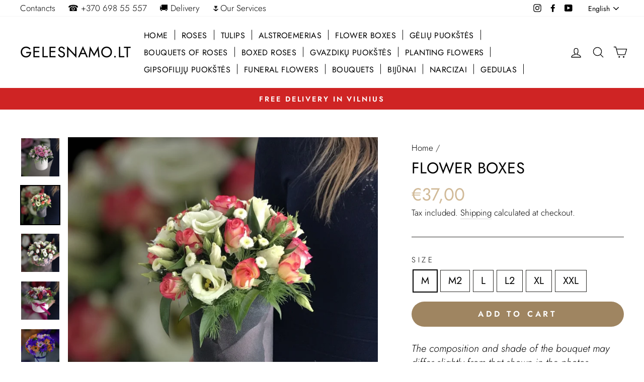

--- FILE ---
content_type: text/html; charset=utf-8
request_url: https://gelesnamo.lt/en/products/progines-geliu-dezutes
body_size: 23623
content:
<!doctype html>
<html class="no-js" lang="en">
<head>
  <script>
    
    if (window.location.href == "https://gelesnamo.lt/lt/cart")  {
      window.location.replace("https://gelesnamo.lt/cart");
    }
    
  </script>
  
  
  <meta charset="utf-8">
  <meta http-equiv="X-UA-Compatible" content="IE=edge,chrome=1">
  <meta name="viewport" content="width=device-width,initial-scale=1">
  <meta name="theme-color" content="#9f8561">
  <link rel="canonical" href="https://gelesnamo.lt/en/products/progines-geliu-dezutes">
  
  <meta name="format-detection" content="telephone=no">
  <meta name="google-site-verification" content="q55JSRvK8PHxdFJL05g9HbVSY-IDqpnIGqovkciy0Qk" /><link rel="shortcut icon" href="//gelesnamo.lt/cdn/shop/files/favicon-gelesnamo-lt_32x32.png?v=1619098806" type="image/png" />
  
<!-- Added by AVADA SEO Suite -->






<meta name="twitter:image" content="http://gelesnamo.lt/cdn/shop/files/IMG_3614.jpg?v=1728428134">
    




<!-- Added by AVADA SEO Suite: Product Structured Data -->
<script type="application/ld+json">{
"@context": "https://schema.org/",
"@type": "Product",
"@id": "4744792768650",
"name": "Flower boxes",
"description": "The composition and shade of the bouquet may differ slightly from that shown in the photos.",
"brand": {
  "@type": "Brand",
  "name": "GELESNAMO.LT"
},
"offers": {
  "@type": "AggregateOffer",
  "offerCount": "6",
  "lowPrice": "37",
  "highPrice": "62",
  "priceCurrency": "EUR"
},
"image": [
  "https://gelesnamo.lt/cdn/shop/files/IMG_3614.jpg?v=1728428134",
  "https://gelesnamo.lt/cdn/shop/files/IMG_3613.jpg?v=1728428134",
  "https://gelesnamo.lt/cdn/shop/files/IMG_3615.jpg?v=1728428135",
  "https://gelesnamo.lt/cdn/shop/files/IMG_3617.jpg?v=1728428134",
  "https://gelesnamo.lt/cdn/shop/files/IMG_3619.jpg?v=1728428134",
  "https://gelesnamo.lt/cdn/shop/files/IMG_3620.jpg?v=1728428135"
],
"releaseDate": "2020-03-24 23:20:12 +0200",
"sku": "proginė-gėlių-dežutė-dydis-M",
"mpn": ""}</script>
<!-- /Added by AVADA SEO Suite --><!-- Added by AVADA SEO Suite: Breadcrumb Structured Data  -->
<script type="application/ld+json">{
  "@context": "https://schema.org",
  "@type": "BreadcrumbList",
  "itemListElement": [{
    "@type": "ListItem",
    "position": 1,
    "name": "Home",
    "item": "https://gelesnamo.lt"
  }, {
    "@type": "ListItem",
    "position": 2,
    "name": "Flower boxes",
    "item": "https://gelesnamo.lt/en/products/progines-geliu-dezutes"
  }]
}
</script>
<!-- Added by AVADA SEO Suite -->
<script type="application/ld+json">{
  "@context": "https://schema.org",
  "@type": "WebSite",
  "url": "https://gelesnamo.lt",
  "potentialAction": {
  "@type": "SearchAction",
  "target": "https://gelesnamo.lt/search?q={search_term_string}",
  "query-input": "required name=search_term_string"
  }
}
</script><script type="application/ld+json">{
  "@context": "https://schema.org",
  "@type": "Organization",
  "name": "GELESNAMO.LT",
  "url": "https:\/\/gelesnamo.lt",
  "sameAs": [
    "https:\/\/www.facebook.com\/gelesnamo\/","https:\/\/instagram.com\/gelesnamo\/","https:\/\/www.youtube.com\/channel\/UCf5sTWrlCX2LKhvLfw0Mmdg"
  ]
}
</script>



<!-- /Added by AVADA SEO Suite -->
<title>Flower Boxes online - FREE SHIPPING in Vilnius
</title><meta name="description" content="Flower Boxes online Verkių Gėlių Turgus (Lakūnų str. 51) Urgent, Free Flowers Delivery in Vilnius to home, office, restaurant, park."><meta property="og:site_name" content="GELESNAMO.LT">
  <meta property="og:url" content="https://gelesnamo.lt/en/products/progines-geliu-dezutes">
  <meta property="og:title" content="Flower boxes">
  <meta property="og:type" content="product">
  <meta property="og:description" content="Flower Boxes online Verkių Gėlių Turgus (Lakūnų str. 51) Urgent, Free Flowers Delivery in Vilnius to home, office, restaurant, park."><meta property="og:image" content="http://gelesnamo.lt/cdn/shop/files/IMG_3614_1200x1200.jpg?v=1728428134"><meta property="og:image" content="http://gelesnamo.lt/cdn/shop/files/IMG_3613_1200x1200.jpg?v=1728428134"><meta property="og:image" content="http://gelesnamo.lt/cdn/shop/files/IMG_3615_1200x1200.jpg?v=1728428135">
  <meta property="og:image:secure_url" content="https://gelesnamo.lt/cdn/shop/files/IMG_3614_1200x1200.jpg?v=1728428134"><meta property="og:image:secure_url" content="https://gelesnamo.lt/cdn/shop/files/IMG_3613_1200x1200.jpg?v=1728428134"><meta property="og:image:secure_url" content="https://gelesnamo.lt/cdn/shop/files/IMG_3615_1200x1200.jpg?v=1728428135">
  <meta name="twitter:site" content="@">
  <meta name="twitter:card" content="summary_large_image">
  <meta name="twitter:title" content="Flower boxes">
  <meta name="twitter:description" content="Flower Boxes online Verkių Gėlių Turgus (Lakūnų str. 51) Urgent, Free Flowers Delivery in Vilnius to home, office, restaurant, park.">


  <style data-shopify>
  @font-face {
  font-family: Jost;
  font-weight: 400;
  font-style: normal;
  src: url("//gelesnamo.lt/cdn/fonts/jost/jost_n4.d47a1b6347ce4a4c9f437608011273009d91f2b7.woff2") format("woff2"),
       url("//gelesnamo.lt/cdn/fonts/jost/jost_n4.791c46290e672b3f85c3d1c651ef2efa3819eadd.woff") format("woff");
}

  @font-face {
  font-family: Jost;
  font-weight: 300;
  font-style: normal;
  src: url("//gelesnamo.lt/cdn/fonts/jost/jost_n3.a5df7448b5b8c9a76542f085341dff794ff2a59d.woff2") format("woff2"),
       url("//gelesnamo.lt/cdn/fonts/jost/jost_n3.882941f5a26d0660f7dd135c08afc57fc6939a07.woff") format("woff");
}


  @font-face {
  font-family: Jost;
  font-weight: 600;
  font-style: normal;
  src: url("//gelesnamo.lt/cdn/fonts/jost/jost_n6.ec1178db7a7515114a2d84e3dd680832b7af8b99.woff2") format("woff2"),
       url("//gelesnamo.lt/cdn/fonts/jost/jost_n6.b1178bb6bdd3979fef38e103a3816f6980aeaff9.woff") format("woff");
}

  @font-face {
  font-family: Jost;
  font-weight: 300;
  font-style: italic;
  src: url("//gelesnamo.lt/cdn/fonts/jost/jost_i3.8d4e97d98751190bb5824cdb405ec5b0049a74c0.woff2") format("woff2"),
       url("//gelesnamo.lt/cdn/fonts/jost/jost_i3.1b7a65a16099fd3de6fdf1255c696902ed952195.woff") format("woff");
}

  @font-face {
  font-family: Jost;
  font-weight: 600;
  font-style: italic;
  src: url("//gelesnamo.lt/cdn/fonts/jost/jost_i6.9af7e5f39e3a108c08f24047a4276332d9d7b85e.woff2") format("woff2"),
       url("//gelesnamo.lt/cdn/fonts/jost/jost_i6.2bf310262638f998ed206777ce0b9a3b98b6fe92.woff") format("woff");
}

</style>

  <link href="//gelesnamo.lt/cdn/shop/t/3/assets/theme.scss.css?v=174840727392470194921759260489" rel="stylesheet" type="text/css" media="all" />

  <style data-shopify>
    .collection-item__title {
      font-size: 19.2px;
    }

    @media screen and (min-width: 769px) {
      .collection-item__title {
        font-size: 24px;
      }
    }
  </style>

  <script>
    document.documentElement.className = document.documentElement.className.replace('no-js', 'js');

    window.theme = window.theme || {};
    theme.strings = {
      addToCart: "Add to cart",
      soldOut: "Sold Out",
      unavailable: "Unavailable",
      stockLabel: "Only [count] items in stock!",
      willNotShipUntil: "Will not ship until [date]",
      willBeInStockAfter: "Will be in stock after [date]",
      waitingForStock: "Inventory on the way",
      savePrice: "Save [saved_amount]",
      cartEmpty: "Your cart is currently empty.",
      cartTermsConfirmation: "You must agree with the terms and conditions of sales to check out"
    };
    theme.settings = {
      dynamicVariantsEnable: true,
      dynamicVariantType: "button",
      cartType: "page",
      moneyFormat: "€{{amount_with_comma_separator}}",
      saveType: "dollar",
      recentlyViewedEnabled: false,
      predictiveSearch: true,
      predictiveSearchType: "product,article,page",
      inventoryThreshold: 10,
      quickView: true,
      themeName: 'Impulse',
      themeVersion: "3.0.2"
    };
  </script>

  <script>window.performance && window.performance.mark && window.performance.mark('shopify.content_for_header.start');</script><meta id="shopify-digital-wallet" name="shopify-digital-wallet" content="/36312645770/digital_wallets/dialog">
<link rel="alternate" hreflang="x-default" href="https://gelesnamo.lt/products/progines-geliu-dezutes">
<link rel="alternate" hreflang="lt" href="https://gelesnamo.lt/products/progines-geliu-dezutes">
<link rel="alternate" hreflang="en" href="https://gelesnamo.lt/en/products/progines-geliu-dezutes">
<link rel="alternate" type="application/json+oembed" href="https://gelesnamo.lt/en/products/progines-geliu-dezutes.oembed">
<script async="async" src="/checkouts/internal/preloads.js?locale=en-LT"></script>
<script id="shopify-features" type="application/json">{"accessToken":"b4dc258c81b84ec97c959e0bb88d023c","betas":["rich-media-storefront-analytics"],"domain":"gelesnamo.lt","predictiveSearch":true,"shopId":36312645770,"locale":"en"}</script>
<script>var Shopify = Shopify || {};
Shopify.shop = "geles-lt.myshopify.com";
Shopify.locale = "en";
Shopify.currency = {"active":"EUR","rate":"1.0"};
Shopify.country = "LT";
Shopify.theme = {"name":"Impulse ","id":93174956170,"schema_name":"Impulse","schema_version":"3.0.2","theme_store_id":857,"role":"main"};
Shopify.theme.handle = "null";
Shopify.theme.style = {"id":null,"handle":null};
Shopify.cdnHost = "gelesnamo.lt/cdn";
Shopify.routes = Shopify.routes || {};
Shopify.routes.root = "/en/";</script>
<script type="module">!function(o){(o.Shopify=o.Shopify||{}).modules=!0}(window);</script>
<script>!function(o){function n(){var o=[];function n(){o.push(Array.prototype.slice.apply(arguments))}return n.q=o,n}var t=o.Shopify=o.Shopify||{};t.loadFeatures=n(),t.autoloadFeatures=n()}(window);</script>
<script id="shop-js-analytics" type="application/json">{"pageType":"product"}</script>
<script defer="defer" async type="module" src="//gelesnamo.lt/cdn/shopifycloud/shop-js/modules/v2/client.init-shop-cart-sync_C5BV16lS.en.esm.js"></script>
<script defer="defer" async type="module" src="//gelesnamo.lt/cdn/shopifycloud/shop-js/modules/v2/chunk.common_CygWptCX.esm.js"></script>
<script type="module">
  await import("//gelesnamo.lt/cdn/shopifycloud/shop-js/modules/v2/client.init-shop-cart-sync_C5BV16lS.en.esm.js");
await import("//gelesnamo.lt/cdn/shopifycloud/shop-js/modules/v2/chunk.common_CygWptCX.esm.js");

  window.Shopify.SignInWithShop?.initShopCartSync?.({"fedCMEnabled":true,"windoidEnabled":true});

</script>
<script>(function() {
  var isLoaded = false;
  function asyncLoad() {
    if (isLoaded) return;
    isLoaded = true;
    var urls = ["\/\/shopify.privy.com\/widget.js?shop=geles-lt.myshopify.com","https:\/\/gcc.metizapps.com\/assets\/js\/app.js?shop=geles-lt.myshopify.com","https:\/\/seo.apps.avada.io\/avada-seo-installed.js?shop=geles-lt.myshopify.com"];
    for (var i = 0; i < urls.length; i++) {
      var s = document.createElement('script');
      s.type = 'text/javascript';
      s.async = true;
      s.src = urls[i];
      var x = document.getElementsByTagName('script')[0];
      x.parentNode.insertBefore(s, x);
    }
  };
  if(window.attachEvent) {
    window.attachEvent('onload', asyncLoad);
  } else {
    window.addEventListener('load', asyncLoad, false);
  }
})();</script>
<script id="__st">var __st={"a":36312645770,"offset":7200,"reqid":"964a4688-b58c-4294-97a1-d9ea212f0463-1768672959","pageurl":"gelesnamo.lt\/en\/products\/progines-geliu-dezutes","u":"475125051c8b","p":"product","rtyp":"product","rid":4744792768650};</script>
<script>window.ShopifyPaypalV4VisibilityTracking = true;</script>
<script id="captcha-bootstrap">!function(){'use strict';const t='contact',e='account',n='new_comment',o=[[t,t],['blogs',n],['comments',n],[t,'customer']],c=[[e,'customer_login'],[e,'guest_login'],[e,'recover_customer_password'],[e,'create_customer']],r=t=>t.map((([t,e])=>`form[action*='/${t}']:not([data-nocaptcha='true']) input[name='form_type'][value='${e}']`)).join(','),a=t=>()=>t?[...document.querySelectorAll(t)].map((t=>t.form)):[];function s(){const t=[...o],e=r(t);return a(e)}const i='password',u='form_key',d=['recaptcha-v3-token','g-recaptcha-response','h-captcha-response',i],f=()=>{try{return window.sessionStorage}catch{return}},m='__shopify_v',_=t=>t.elements[u];function p(t,e,n=!1){try{const o=window.sessionStorage,c=JSON.parse(o.getItem(e)),{data:r}=function(t){const{data:e,action:n}=t;return t[m]||n?{data:e,action:n}:{data:t,action:n}}(c);for(const[e,n]of Object.entries(r))t.elements[e]&&(t.elements[e].value=n);n&&o.removeItem(e)}catch(o){console.error('form repopulation failed',{error:o})}}const l='form_type',E='cptcha';function T(t){t.dataset[E]=!0}const w=window,h=w.document,L='Shopify',v='ce_forms',y='captcha';let A=!1;((t,e)=>{const n=(g='f06e6c50-85a8-45c8-87d0-21a2b65856fe',I='https://cdn.shopify.com/shopifycloud/storefront-forms-hcaptcha/ce_storefront_forms_captcha_hcaptcha.v1.5.2.iife.js',D={infoText:'Protected by hCaptcha',privacyText:'Privacy',termsText:'Terms'},(t,e,n)=>{const o=w[L][v],c=o.bindForm;if(c)return c(t,g,e,D).then(n);var r;o.q.push([[t,g,e,D],n]),r=I,A||(h.body.append(Object.assign(h.createElement('script'),{id:'captcha-provider',async:!0,src:r})),A=!0)});var g,I,D;w[L]=w[L]||{},w[L][v]=w[L][v]||{},w[L][v].q=[],w[L][y]=w[L][y]||{},w[L][y].protect=function(t,e){n(t,void 0,e),T(t)},Object.freeze(w[L][y]),function(t,e,n,w,h,L){const[v,y,A,g]=function(t,e,n){const i=e?o:[],u=t?c:[],d=[...i,...u],f=r(d),m=r(i),_=r(d.filter((([t,e])=>n.includes(e))));return[a(f),a(m),a(_),s()]}(w,h,L),I=t=>{const e=t.target;return e instanceof HTMLFormElement?e:e&&e.form},D=t=>v().includes(t);t.addEventListener('submit',(t=>{const e=I(t);if(!e)return;const n=D(e)&&!e.dataset.hcaptchaBound&&!e.dataset.recaptchaBound,o=_(e),c=g().includes(e)&&(!o||!o.value);(n||c)&&t.preventDefault(),c&&!n&&(function(t){try{if(!f())return;!function(t){const e=f();if(!e)return;const n=_(t);if(!n)return;const o=n.value;o&&e.removeItem(o)}(t);const e=Array.from(Array(32),(()=>Math.random().toString(36)[2])).join('');!function(t,e){_(t)||t.append(Object.assign(document.createElement('input'),{type:'hidden',name:u})),t.elements[u].value=e}(t,e),function(t,e){const n=f();if(!n)return;const o=[...t.querySelectorAll(`input[type='${i}']`)].map((({name:t})=>t)),c=[...d,...o],r={};for(const[a,s]of new FormData(t).entries())c.includes(a)||(r[a]=s);n.setItem(e,JSON.stringify({[m]:1,action:t.action,data:r}))}(t,e)}catch(e){console.error('failed to persist form',e)}}(e),e.submit())}));const S=(t,e)=>{t&&!t.dataset[E]&&(n(t,e.some((e=>e===t))),T(t))};for(const o of['focusin','change'])t.addEventListener(o,(t=>{const e=I(t);D(e)&&S(e,y())}));const B=e.get('form_key'),M=e.get(l),P=B&&M;t.addEventListener('DOMContentLoaded',(()=>{const t=y();if(P)for(const e of t)e.elements[l].value===M&&p(e,B);[...new Set([...A(),...v().filter((t=>'true'===t.dataset.shopifyCaptcha))])].forEach((e=>S(e,t)))}))}(h,new URLSearchParams(w.location.search),n,t,e,['guest_login'])})(!0,!0)}();</script>
<script integrity="sha256-4kQ18oKyAcykRKYeNunJcIwy7WH5gtpwJnB7kiuLZ1E=" data-source-attribution="shopify.loadfeatures" defer="defer" src="//gelesnamo.lt/cdn/shopifycloud/storefront/assets/storefront/load_feature-a0a9edcb.js" crossorigin="anonymous"></script>
<script data-source-attribution="shopify.dynamic_checkout.dynamic.init">var Shopify=Shopify||{};Shopify.PaymentButton=Shopify.PaymentButton||{isStorefrontPortableWallets:!0,init:function(){window.Shopify.PaymentButton.init=function(){};var t=document.createElement("script");t.src="https://gelesnamo.lt/cdn/shopifycloud/portable-wallets/latest/portable-wallets.en.js",t.type="module",document.head.appendChild(t)}};
</script>
<script data-source-attribution="shopify.dynamic_checkout.buyer_consent">
  function portableWalletsHideBuyerConsent(e){var t=document.getElementById("shopify-buyer-consent"),n=document.getElementById("shopify-subscription-policy-button");t&&n&&(t.classList.add("hidden"),t.setAttribute("aria-hidden","true"),n.removeEventListener("click",e))}function portableWalletsShowBuyerConsent(e){var t=document.getElementById("shopify-buyer-consent"),n=document.getElementById("shopify-subscription-policy-button");t&&n&&(t.classList.remove("hidden"),t.removeAttribute("aria-hidden"),n.addEventListener("click",e))}window.Shopify?.PaymentButton&&(window.Shopify.PaymentButton.hideBuyerConsent=portableWalletsHideBuyerConsent,window.Shopify.PaymentButton.showBuyerConsent=portableWalletsShowBuyerConsent);
</script>
<script data-source-attribution="shopify.dynamic_checkout.cart.bootstrap">document.addEventListener("DOMContentLoaded",(function(){function t(){return document.querySelector("shopify-accelerated-checkout-cart, shopify-accelerated-checkout")}if(t())Shopify.PaymentButton.init();else{new MutationObserver((function(e,n){t()&&(Shopify.PaymentButton.init(),n.disconnect())})).observe(document.body,{childList:!0,subtree:!0})}}));
</script>
<script id='scb4127' type='text/javascript' async='' src='https://gelesnamo.lt/cdn/shopifycloud/privacy-banner/storefront-banner.js'></script>
<script>window.performance && window.performance.mark && window.performance.mark('shopify.content_for_header.end');</script>

  <script src="//gelesnamo.lt/cdn/shop/t/3/assets/vendor-scripts-v6.js" defer="defer"></script>

  

  <script src="//gelesnamo.lt/cdn/shop/t/3/assets/theme.js?v=23286472351675302561585095731" defer="defer"></script><meta name="google-site-verification" content="XB1QfbBmA-a8bIuoDM25JcBjY6eW5xtlsOwBF-dCfdk" />
  <script type="application/ld+json">
{
  "@context": "https://schema.org",
  "@type": "LocalBusiness",
  "name": "Vilniaus gėlių prekyba, UAB",
  "image": "https://i.ibb.co/k9rqNJt/gelesnamo.jpg",
  "@id": "",
  "url": "https://gelesnamo.lt/",
  "telephone": "+370 698 55 557",
  "address": {
    "@type": "PostalAddress",
    "streetAddress": "Lakūnų g. 51",
    "addressLocality": "Vilnius",
    "postalCode": "LT-09108",
    "addressCountry": "LT"
  },
  "geo": {
    "@type": "GeoCoordinates",
    "latitude": 54.7142218,
    "longitude": 25.3046004
  },
  "openingHoursSpecification": {
    "@type": "OpeningHoursSpecification",
    "dayOfWeek": [
      "Monday",
      "Tuesday",
      "Wednesday",
      "Thursday",
      "Friday",
      "Saturday",
      "Sunday"
    ],
    "opens": "09:30",
    "closes": "19:30"
  }
}
</script>  
<!-- BEGIN app block: shopify://apps/delivery-pickup/blocks/odd-block/80605365-b4f4-42ba-9b84-3d39984a49dc -->  
  
  
  
  
  <script>
    function _0x2197(_0x2946b1,_0x6c7c4c){var _0x15d7c5=_0x15d7();return _0x2197=function(_0x219790,_0xc28fad){_0x219790=_0x219790-0x11e;var _0x5e1640=_0x15d7c5[_0x219790];return _0x5e1640;},_0x2197(_0x2946b1,_0x6c7c4c);}var _0x50d14b=_0x2197;(function(_0x227c2c,_0x423dfc){var _0x1ec0c9=_0x2197,_0x4f0baa=_0x227c2c();while(!![]){try{var _0x411c1e=parseInt(_0x1ec0c9(0x128))/0x1*(-parseInt(_0x1ec0c9(0x123))/0x2)+-parseInt(_0x1ec0c9(0x12b))/0x3+-parseInt(_0x1ec0c9(0x131))/0x4*(-parseInt(_0x1ec0c9(0x132))/0x5)+parseInt(_0x1ec0c9(0x133))/0x6*(parseInt(_0x1ec0c9(0x130))/0x7)+parseInt(_0x1ec0c9(0x126))/0x8*(-parseInt(_0x1ec0c9(0x12c))/0x9)+parseInt(_0x1ec0c9(0x121))/0xa+-parseInt(_0x1ec0c9(0x11e))/0xb*(-parseInt(_0x1ec0c9(0x135))/0xc);if(_0x411c1e===_0x423dfc)break;else _0x4f0baa['push'](_0x4f0baa['shift']());}catch(_0x405d49){_0x4f0baa['push'](_0x4f0baa['shift']());}}}(_0x15d7,0x9a9d2),window[_0x50d14b(0x12e)]=_0x50d14b(0x127));if(location['href'][_0x50d14b(0x12a)](_0x50d14b(0x136))){var order_id=atob(location[_0x50d14b(0x120)][_0x50d14b(0x129)]('?data=')[0x1])[_0x50d14b(0x129)]('&')[0x0][_0x50d14b(0x129)]('order_id=')[0x1],ty_link=atob(location[_0x50d14b(0x120)][_0x50d14b(0x129)](_0x50d14b(0x12f))[0x1])[_0x50d14b(0x129)]('&')[0x1][_0x50d14b(0x129)](_0x50d14b(0x137))[0x1],exist_id=localStorage[_0x50d14b(0x134)](_0x50d14b(0x122)),orderArray={};exist_id?(!JSON[_0x50d14b(0x124)](exist_id)[order_id]&&(orderArray[order_id]='0'),orderArray={...JSON['parse'](exist_id),...orderArray}):orderArray[order_id]='0',window[_0x50d14b(0x138)][_0x50d14b(0x125)](_0x50d14b(0x122),JSON[_0x50d14b(0x12d)](orderArray)),ty_link!=''&&(window[_0x50d14b(0x11f)]=ty_link);}function _0x15d7(){var _0x478bff=['997208RoDepl','','418478tReEui','split','includes','2243148YpOopi','81UqgdRC','stringify','prevent_checkout','?data=','35vemzzr','120NhMRkl','202715cchOqN','55716JRSdAd','getItem','20389548XjGGUI','data','order_link=','localStorage','11HvWIeX','location','href','7964580uJGPEk','order_id','6wJgwxN','parse','setItem'];_0x15d7=function(){return _0x478bff;};return _0x15d7();}
  </script><!-- When to load our JS only in cart page but we need to load in customer order detail and account page for reschedule order details --><!-- To load our preview using "run wizard" button that time use this JS -->
 <script type="text/javascript" async src="https://odd.identixweb.com/order-delivery-date/assets/js/odd_preview.min.js"></script>

  <!-- END app block --><link href="https://monorail-edge.shopifysvc.com" rel="dns-prefetch">
<script>(function(){if ("sendBeacon" in navigator && "performance" in window) {try {var session_token_from_headers = performance.getEntriesByType('navigation')[0].serverTiming.find(x => x.name == '_s').description;} catch {var session_token_from_headers = undefined;}var session_cookie_matches = document.cookie.match(/_shopify_s=([^;]*)/);var session_token_from_cookie = session_cookie_matches && session_cookie_matches.length === 2 ? session_cookie_matches[1] : "";var session_token = session_token_from_headers || session_token_from_cookie || "";function handle_abandonment_event(e) {var entries = performance.getEntries().filter(function(entry) {return /monorail-edge.shopifysvc.com/.test(entry.name);});if (!window.abandonment_tracked && entries.length === 0) {window.abandonment_tracked = true;var currentMs = Date.now();var navigation_start = performance.timing.navigationStart;var payload = {shop_id: 36312645770,url: window.location.href,navigation_start,duration: currentMs - navigation_start,session_token,page_type: "product"};window.navigator.sendBeacon("https://monorail-edge.shopifysvc.com/v1/produce", JSON.stringify({schema_id: "online_store_buyer_site_abandonment/1.1",payload: payload,metadata: {event_created_at_ms: currentMs,event_sent_at_ms: currentMs}}));}}window.addEventListener('pagehide', handle_abandonment_event);}}());</script>
<script id="web-pixels-manager-setup">(function e(e,d,r,n,o){if(void 0===o&&(o={}),!Boolean(null===(a=null===(i=window.Shopify)||void 0===i?void 0:i.analytics)||void 0===a?void 0:a.replayQueue)){var i,a;window.Shopify=window.Shopify||{};var t=window.Shopify;t.analytics=t.analytics||{};var s=t.analytics;s.replayQueue=[],s.publish=function(e,d,r){return s.replayQueue.push([e,d,r]),!0};try{self.performance.mark("wpm:start")}catch(e){}var l=function(){var e={modern:/Edge?\/(1{2}[4-9]|1[2-9]\d|[2-9]\d{2}|\d{4,})\.\d+(\.\d+|)|Firefox\/(1{2}[4-9]|1[2-9]\d|[2-9]\d{2}|\d{4,})\.\d+(\.\d+|)|Chrom(ium|e)\/(9{2}|\d{3,})\.\d+(\.\d+|)|(Maci|X1{2}).+ Version\/(15\.\d+|(1[6-9]|[2-9]\d|\d{3,})\.\d+)([,.]\d+|)( \(\w+\)|)( Mobile\/\w+|) Safari\/|Chrome.+OPR\/(9{2}|\d{3,})\.\d+\.\d+|(CPU[ +]OS|iPhone[ +]OS|CPU[ +]iPhone|CPU IPhone OS|CPU iPad OS)[ +]+(15[._]\d+|(1[6-9]|[2-9]\d|\d{3,})[._]\d+)([._]\d+|)|Android:?[ /-](13[3-9]|1[4-9]\d|[2-9]\d{2}|\d{4,})(\.\d+|)(\.\d+|)|Android.+Firefox\/(13[5-9]|1[4-9]\d|[2-9]\d{2}|\d{4,})\.\d+(\.\d+|)|Android.+Chrom(ium|e)\/(13[3-9]|1[4-9]\d|[2-9]\d{2}|\d{4,})\.\d+(\.\d+|)|SamsungBrowser\/([2-9]\d|\d{3,})\.\d+/,legacy:/Edge?\/(1[6-9]|[2-9]\d|\d{3,})\.\d+(\.\d+|)|Firefox\/(5[4-9]|[6-9]\d|\d{3,})\.\d+(\.\d+|)|Chrom(ium|e)\/(5[1-9]|[6-9]\d|\d{3,})\.\d+(\.\d+|)([\d.]+$|.*Safari\/(?![\d.]+ Edge\/[\d.]+$))|(Maci|X1{2}).+ Version\/(10\.\d+|(1[1-9]|[2-9]\d|\d{3,})\.\d+)([,.]\d+|)( \(\w+\)|)( Mobile\/\w+|) Safari\/|Chrome.+OPR\/(3[89]|[4-9]\d|\d{3,})\.\d+\.\d+|(CPU[ +]OS|iPhone[ +]OS|CPU[ +]iPhone|CPU IPhone OS|CPU iPad OS)[ +]+(10[._]\d+|(1[1-9]|[2-9]\d|\d{3,})[._]\d+)([._]\d+|)|Android:?[ /-](13[3-9]|1[4-9]\d|[2-9]\d{2}|\d{4,})(\.\d+|)(\.\d+|)|Mobile Safari.+OPR\/([89]\d|\d{3,})\.\d+\.\d+|Android.+Firefox\/(13[5-9]|1[4-9]\d|[2-9]\d{2}|\d{4,})\.\d+(\.\d+|)|Android.+Chrom(ium|e)\/(13[3-9]|1[4-9]\d|[2-9]\d{2}|\d{4,})\.\d+(\.\d+|)|Android.+(UC? ?Browser|UCWEB|U3)[ /]?(15\.([5-9]|\d{2,})|(1[6-9]|[2-9]\d|\d{3,})\.\d+)\.\d+|SamsungBrowser\/(5\.\d+|([6-9]|\d{2,})\.\d+)|Android.+MQ{2}Browser\/(14(\.(9|\d{2,})|)|(1[5-9]|[2-9]\d|\d{3,})(\.\d+|))(\.\d+|)|K[Aa][Ii]OS\/(3\.\d+|([4-9]|\d{2,})\.\d+)(\.\d+|)/},d=e.modern,r=e.legacy,n=navigator.userAgent;return n.match(d)?"modern":n.match(r)?"legacy":"unknown"}(),u="modern"===l?"modern":"legacy",c=(null!=n?n:{modern:"",legacy:""})[u],f=function(e){return[e.baseUrl,"/wpm","/b",e.hashVersion,"modern"===e.buildTarget?"m":"l",".js"].join("")}({baseUrl:d,hashVersion:r,buildTarget:u}),m=function(e){var d=e.version,r=e.bundleTarget,n=e.surface,o=e.pageUrl,i=e.monorailEndpoint;return{emit:function(e){var a=e.status,t=e.errorMsg,s=(new Date).getTime(),l=JSON.stringify({metadata:{event_sent_at_ms:s},events:[{schema_id:"web_pixels_manager_load/3.1",payload:{version:d,bundle_target:r,page_url:o,status:a,surface:n,error_msg:t},metadata:{event_created_at_ms:s}}]});if(!i)return console&&console.warn&&console.warn("[Web Pixels Manager] No Monorail endpoint provided, skipping logging."),!1;try{return self.navigator.sendBeacon.bind(self.navigator)(i,l)}catch(e){}var u=new XMLHttpRequest;try{return u.open("POST",i,!0),u.setRequestHeader("Content-Type","text/plain"),u.send(l),!0}catch(e){return console&&console.warn&&console.warn("[Web Pixels Manager] Got an unhandled error while logging to Monorail."),!1}}}}({version:r,bundleTarget:l,surface:e.surface,pageUrl:self.location.href,monorailEndpoint:e.monorailEndpoint});try{o.browserTarget=l,function(e){var d=e.src,r=e.async,n=void 0===r||r,o=e.onload,i=e.onerror,a=e.sri,t=e.scriptDataAttributes,s=void 0===t?{}:t,l=document.createElement("script"),u=document.querySelector("head"),c=document.querySelector("body");if(l.async=n,l.src=d,a&&(l.integrity=a,l.crossOrigin="anonymous"),s)for(var f in s)if(Object.prototype.hasOwnProperty.call(s,f))try{l.dataset[f]=s[f]}catch(e){}if(o&&l.addEventListener("load",o),i&&l.addEventListener("error",i),u)u.appendChild(l);else{if(!c)throw new Error("Did not find a head or body element to append the script");c.appendChild(l)}}({src:f,async:!0,onload:function(){if(!function(){var e,d;return Boolean(null===(d=null===(e=window.Shopify)||void 0===e?void 0:e.analytics)||void 0===d?void 0:d.initialized)}()){var d=window.webPixelsManager.init(e)||void 0;if(d){var r=window.Shopify.analytics;r.replayQueue.forEach((function(e){var r=e[0],n=e[1],o=e[2];d.publishCustomEvent(r,n,o)})),r.replayQueue=[],r.publish=d.publishCustomEvent,r.visitor=d.visitor,r.initialized=!0}}},onerror:function(){return m.emit({status:"failed",errorMsg:"".concat(f," has failed to load")})},sri:function(e){var d=/^sha384-[A-Za-z0-9+/=]+$/;return"string"==typeof e&&d.test(e)}(c)?c:"",scriptDataAttributes:o}),m.emit({status:"loading"})}catch(e){m.emit({status:"failed",errorMsg:(null==e?void 0:e.message)||"Unknown error"})}}})({shopId: 36312645770,storefrontBaseUrl: "https://gelesnamo.lt",extensionsBaseUrl: "https://extensions.shopifycdn.com/cdn/shopifycloud/web-pixels-manager",monorailEndpoint: "https://monorail-edge.shopifysvc.com/unstable/produce_batch",surface: "storefront-renderer",enabledBetaFlags: ["2dca8a86"],webPixelsConfigList: [{"id":"1698300251","configuration":"{\"accountID\":\"111\"}","eventPayloadVersion":"v1","runtimeContext":"STRICT","scriptVersion":"08884ba34b1cf5b482b30f8d9d572f18","type":"APP","apiClientId":1788279,"privacyPurposes":["ANALYTICS","MARKETING","SALE_OF_DATA"],"dataSharingAdjustments":{"protectedCustomerApprovalScopes":["read_customer_address","read_customer_email","read_customer_name","read_customer_personal_data","read_customer_phone"]}},{"id":"457539931","configuration":"{\"pixel_id\":\"249830202933249\",\"pixel_type\":\"facebook_pixel\",\"metaapp_system_user_token\":\"-\"}","eventPayloadVersion":"v1","runtimeContext":"OPEN","scriptVersion":"ca16bc87fe92b6042fbaa3acc2fbdaa6","type":"APP","apiClientId":2329312,"privacyPurposes":["ANALYTICS","MARKETING","SALE_OF_DATA"],"dataSharingAdjustments":{"protectedCustomerApprovalScopes":["read_customer_address","read_customer_email","read_customer_name","read_customer_personal_data","read_customer_phone"]}},{"id":"172261723","eventPayloadVersion":"v1","runtimeContext":"LAX","scriptVersion":"1","type":"CUSTOM","privacyPurposes":["MARKETING"],"name":"Meta pixel (migrated)"},{"id":"shopify-app-pixel","configuration":"{}","eventPayloadVersion":"v1","runtimeContext":"STRICT","scriptVersion":"0450","apiClientId":"shopify-pixel","type":"APP","privacyPurposes":["ANALYTICS","MARKETING"]},{"id":"shopify-custom-pixel","eventPayloadVersion":"v1","runtimeContext":"LAX","scriptVersion":"0450","apiClientId":"shopify-pixel","type":"CUSTOM","privacyPurposes":["ANALYTICS","MARKETING"]}],isMerchantRequest: false,initData: {"shop":{"name":"GELESNAMO.LT","paymentSettings":{"currencyCode":"EUR"},"myshopifyDomain":"geles-lt.myshopify.com","countryCode":"LT","storefrontUrl":"https:\/\/gelesnamo.lt\/en"},"customer":null,"cart":null,"checkout":null,"productVariants":[{"price":{"amount":37.0,"currencyCode":"EUR"},"product":{"title":"Flower boxes","vendor":"GELESNAMO.LT","id":"4744792768650","untranslatedTitle":"Flower boxes","url":"\/en\/products\/progines-geliu-dezutes","type":"puokštės"},"id":"33066101571722","image":{"src":"\/\/gelesnamo.lt\/cdn\/shop\/files\/IMG_3613.jpg?v=1728428134"},"sku":"proginė-gėlių-dežutė-dydis-M","title":"M","untranslatedTitle":"M1"},{"price":{"amount":37.0,"currencyCode":"EUR"},"product":{"title":"Flower boxes","vendor":"GELESNAMO.LT","id":"4744792768650","untranslatedTitle":"Flower boxes","url":"\/en\/products\/progines-geliu-dezutes","type":"puokštės"},"id":"49186065645915","image":{"src":"\/\/gelesnamo.lt\/cdn\/shop\/files\/IMG_3619.jpg?v=1728428134"},"sku":null,"title":"M2","untranslatedTitle":"M2"},{"price":{"amount":43.0,"currencyCode":"EUR"},"product":{"title":"Flower boxes","vendor":"GELESNAMO.LT","id":"4744792768650","untranslatedTitle":"Flower boxes","url":"\/en\/products\/progines-geliu-dezutes","type":"puokštės"},"id":"33066101604490","image":{"src":"\/\/gelesnamo.lt\/cdn\/shop\/files\/IMG_3614.jpg?v=1728428134"},"sku":"proginė-gėlių-dežutė-dydis-L","title":"L","untranslatedTitle":"L1"},{"price":{"amount":43.0,"currencyCode":"EUR"},"product":{"title":"Flower boxes","vendor":"GELESNAMO.LT","id":"4744792768650","untranslatedTitle":"Flower boxes","url":"\/en\/products\/progines-geliu-dezutes","type":"puokštės"},"id":"49186065678683","image":{"src":"\/\/gelesnamo.lt\/cdn\/shop\/files\/IMG_3620.jpg?v=1728428135"},"sku":null,"title":"L2","untranslatedTitle":"L2"},{"price":{"amount":52.0,"currencyCode":"EUR"},"product":{"title":"Flower boxes","vendor":"GELESNAMO.LT","id":"4744792768650","untranslatedTitle":"Flower boxes","url":"\/en\/products\/progines-geliu-dezutes","type":"puokštės"},"id":"33066101637258","image":{"src":"\/\/gelesnamo.lt\/cdn\/shop\/files\/IMG_3615.jpg?v=1728428135"},"sku":"proginė-gėlių-dežutė-dydis-XL","title":"XL","untranslatedTitle":"XL"},{"price":{"amount":62.0,"currencyCode":"EUR"},"product":{"title":"Flower boxes","vendor":"GELESNAMO.LT","id":"4744792768650","untranslatedTitle":"Flower boxes","url":"\/en\/products\/progines-geliu-dezutes","type":"puokštės"},"id":"33066101670026","image":{"src":"\/\/gelesnamo.lt\/cdn\/shop\/files\/IMG_3617.jpg?v=1728428134"},"sku":"proginė-gėlių-dežutė-dydis-XXL","title":"XXL","untranslatedTitle":"XXL"}],"purchasingCompany":null},},"https://gelesnamo.lt/cdn","fcfee988w5aeb613cpc8e4bc33m6693e112",{"modern":"","legacy":""},{"shopId":"36312645770","storefrontBaseUrl":"https:\/\/gelesnamo.lt","extensionBaseUrl":"https:\/\/extensions.shopifycdn.com\/cdn\/shopifycloud\/web-pixels-manager","surface":"storefront-renderer","enabledBetaFlags":"[\"2dca8a86\"]","isMerchantRequest":"false","hashVersion":"fcfee988w5aeb613cpc8e4bc33m6693e112","publish":"custom","events":"[[\"page_viewed\",{}],[\"product_viewed\",{\"productVariant\":{\"price\":{\"amount\":37.0,\"currencyCode\":\"EUR\"},\"product\":{\"title\":\"Flower boxes\",\"vendor\":\"GELESNAMO.LT\",\"id\":\"4744792768650\",\"untranslatedTitle\":\"Flower boxes\",\"url\":\"\/en\/products\/progines-geliu-dezutes\",\"type\":\"puokštės\"},\"id\":\"33066101571722\",\"image\":{\"src\":\"\/\/gelesnamo.lt\/cdn\/shop\/files\/IMG_3613.jpg?v=1728428134\"},\"sku\":\"proginė-gėlių-dežutė-dydis-M\",\"title\":\"M\",\"untranslatedTitle\":\"M1\"}}]]"});</script><script>
  window.ShopifyAnalytics = window.ShopifyAnalytics || {};
  window.ShopifyAnalytics.meta = window.ShopifyAnalytics.meta || {};
  window.ShopifyAnalytics.meta.currency = 'EUR';
  var meta = {"product":{"id":4744792768650,"gid":"gid:\/\/shopify\/Product\/4744792768650","vendor":"GELESNAMO.LT","type":"puokštės","handle":"progines-geliu-dezutes","variants":[{"id":33066101571722,"price":3700,"name":"Flower boxes - M","public_title":"M","sku":"proginė-gėlių-dežutė-dydis-M"},{"id":49186065645915,"price":3700,"name":"Flower boxes - M2","public_title":"M2","sku":null},{"id":33066101604490,"price":4300,"name":"Flower boxes - L","public_title":"L","sku":"proginė-gėlių-dežutė-dydis-L"},{"id":49186065678683,"price":4300,"name":"Flower boxes - L2","public_title":"L2","sku":null},{"id":33066101637258,"price":5200,"name":"Flower boxes - XL","public_title":"XL","sku":"proginė-gėlių-dežutė-dydis-XL"},{"id":33066101670026,"price":6200,"name":"Flower boxes - XXL","public_title":"XXL","sku":"proginė-gėlių-dežutė-dydis-XXL"}],"remote":false},"page":{"pageType":"product","resourceType":"product","resourceId":4744792768650,"requestId":"964a4688-b58c-4294-97a1-d9ea212f0463-1768672959"}};
  for (var attr in meta) {
    window.ShopifyAnalytics.meta[attr] = meta[attr];
  }
</script>
<script class="analytics">
  (function () {
    var customDocumentWrite = function(content) {
      var jquery = null;

      if (window.jQuery) {
        jquery = window.jQuery;
      } else if (window.Checkout && window.Checkout.$) {
        jquery = window.Checkout.$;
      }

      if (jquery) {
        jquery('body').append(content);
      }
    };

    var hasLoggedConversion = function(token) {
      if (token) {
        return document.cookie.indexOf('loggedConversion=' + token) !== -1;
      }
      return false;
    }

    var setCookieIfConversion = function(token) {
      if (token) {
        var twoMonthsFromNow = new Date(Date.now());
        twoMonthsFromNow.setMonth(twoMonthsFromNow.getMonth() + 2);

        document.cookie = 'loggedConversion=' + token + '; expires=' + twoMonthsFromNow;
      }
    }

    var trekkie = window.ShopifyAnalytics.lib = window.trekkie = window.trekkie || [];
    if (trekkie.integrations) {
      return;
    }
    trekkie.methods = [
      'identify',
      'page',
      'ready',
      'track',
      'trackForm',
      'trackLink'
    ];
    trekkie.factory = function(method) {
      return function() {
        var args = Array.prototype.slice.call(arguments);
        args.unshift(method);
        trekkie.push(args);
        return trekkie;
      };
    };
    for (var i = 0; i < trekkie.methods.length; i++) {
      var key = trekkie.methods[i];
      trekkie[key] = trekkie.factory(key);
    }
    trekkie.load = function(config) {
      trekkie.config = config || {};
      trekkie.config.initialDocumentCookie = document.cookie;
      var first = document.getElementsByTagName('script')[0];
      var script = document.createElement('script');
      script.type = 'text/javascript';
      script.onerror = function(e) {
        var scriptFallback = document.createElement('script');
        scriptFallback.type = 'text/javascript';
        scriptFallback.onerror = function(error) {
                var Monorail = {
      produce: function produce(monorailDomain, schemaId, payload) {
        var currentMs = new Date().getTime();
        var event = {
          schema_id: schemaId,
          payload: payload,
          metadata: {
            event_created_at_ms: currentMs,
            event_sent_at_ms: currentMs
          }
        };
        return Monorail.sendRequest("https://" + monorailDomain + "/v1/produce", JSON.stringify(event));
      },
      sendRequest: function sendRequest(endpointUrl, payload) {
        // Try the sendBeacon API
        if (window && window.navigator && typeof window.navigator.sendBeacon === 'function' && typeof window.Blob === 'function' && !Monorail.isIos12()) {
          var blobData = new window.Blob([payload], {
            type: 'text/plain'
          });

          if (window.navigator.sendBeacon(endpointUrl, blobData)) {
            return true;
          } // sendBeacon was not successful

        } // XHR beacon

        var xhr = new XMLHttpRequest();

        try {
          xhr.open('POST', endpointUrl);
          xhr.setRequestHeader('Content-Type', 'text/plain');
          xhr.send(payload);
        } catch (e) {
          console.log(e);
        }

        return false;
      },
      isIos12: function isIos12() {
        return window.navigator.userAgent.lastIndexOf('iPhone; CPU iPhone OS 12_') !== -1 || window.navigator.userAgent.lastIndexOf('iPad; CPU OS 12_') !== -1;
      }
    };
    Monorail.produce('monorail-edge.shopifysvc.com',
      'trekkie_storefront_load_errors/1.1',
      {shop_id: 36312645770,
      theme_id: 93174956170,
      app_name: "storefront",
      context_url: window.location.href,
      source_url: "//gelesnamo.lt/cdn/s/trekkie.storefront.cd680fe47e6c39ca5d5df5f0a32d569bc48c0f27.min.js"});

        };
        scriptFallback.async = true;
        scriptFallback.src = '//gelesnamo.lt/cdn/s/trekkie.storefront.cd680fe47e6c39ca5d5df5f0a32d569bc48c0f27.min.js';
        first.parentNode.insertBefore(scriptFallback, first);
      };
      script.async = true;
      script.src = '//gelesnamo.lt/cdn/s/trekkie.storefront.cd680fe47e6c39ca5d5df5f0a32d569bc48c0f27.min.js';
      first.parentNode.insertBefore(script, first);
    };
    trekkie.load(
      {"Trekkie":{"appName":"storefront","development":false,"defaultAttributes":{"shopId":36312645770,"isMerchantRequest":null,"themeId":93174956170,"themeCityHash":"3582710629475699916","contentLanguage":"en","currency":"EUR","eventMetadataId":"a14972c9-316d-49fa-9b0b-b2104cd23cb9"},"isServerSideCookieWritingEnabled":true,"monorailRegion":"shop_domain","enabledBetaFlags":["65f19447"]},"Session Attribution":{},"S2S":{"facebookCapiEnabled":true,"source":"trekkie-storefront-renderer","apiClientId":580111}}
    );

    var loaded = false;
    trekkie.ready(function() {
      if (loaded) return;
      loaded = true;

      window.ShopifyAnalytics.lib = window.trekkie;

      var originalDocumentWrite = document.write;
      document.write = customDocumentWrite;
      try { window.ShopifyAnalytics.merchantGoogleAnalytics.call(this); } catch(error) {};
      document.write = originalDocumentWrite;

      window.ShopifyAnalytics.lib.page(null,{"pageType":"product","resourceType":"product","resourceId":4744792768650,"requestId":"964a4688-b58c-4294-97a1-d9ea212f0463-1768672959","shopifyEmitted":true});

      var match = window.location.pathname.match(/checkouts\/(.+)\/(thank_you|post_purchase)/)
      var token = match? match[1]: undefined;
      if (!hasLoggedConversion(token)) {
        setCookieIfConversion(token);
        window.ShopifyAnalytics.lib.track("Viewed Product",{"currency":"EUR","variantId":33066101571722,"productId":4744792768650,"productGid":"gid:\/\/shopify\/Product\/4744792768650","name":"Flower boxes - M","price":"37.00","sku":"proginė-gėlių-dežutė-dydis-M","brand":"GELESNAMO.LT","variant":"M","category":"puokštės","nonInteraction":true,"remote":false},undefined,undefined,{"shopifyEmitted":true});
      window.ShopifyAnalytics.lib.track("monorail:\/\/trekkie_storefront_viewed_product\/1.1",{"currency":"EUR","variantId":33066101571722,"productId":4744792768650,"productGid":"gid:\/\/shopify\/Product\/4744792768650","name":"Flower boxes - M","price":"37.00","sku":"proginė-gėlių-dežutė-dydis-M","brand":"GELESNAMO.LT","variant":"M","category":"puokštės","nonInteraction":true,"remote":false,"referer":"https:\/\/gelesnamo.lt\/en\/products\/progines-geliu-dezutes"});
      }
    });


        var eventsListenerScript = document.createElement('script');
        eventsListenerScript.async = true;
        eventsListenerScript.src = "//gelesnamo.lt/cdn/shopifycloud/storefront/assets/shop_events_listener-3da45d37.js";
        document.getElementsByTagName('head')[0].appendChild(eventsListenerScript);

})();</script>
  <script>
  if (!window.ga || (window.ga && typeof window.ga !== 'function')) {
    window.ga = function ga() {
      (window.ga.q = window.ga.q || []).push(arguments);
      if (window.Shopify && window.Shopify.analytics && typeof window.Shopify.analytics.publish === 'function') {
        window.Shopify.analytics.publish("ga_stub_called", {}, {sendTo: "google_osp_migration"});
      }
      console.error("Shopify's Google Analytics stub called with:", Array.from(arguments), "\nSee https://help.shopify.com/manual/promoting-marketing/pixels/pixel-migration#google for more information.");
    };
    if (window.Shopify && window.Shopify.analytics && typeof window.Shopify.analytics.publish === 'function') {
      window.Shopify.analytics.publish("ga_stub_initialized", {}, {sendTo: "google_osp_migration"});
    }
  }
</script>
<script
  defer
  src="https://gelesnamo.lt/cdn/shopifycloud/perf-kit/shopify-perf-kit-3.0.4.min.js"
  data-application="storefront-renderer"
  data-shop-id="36312645770"
  data-render-region="gcp-us-east1"
  data-page-type="product"
  data-theme-instance-id="93174956170"
  data-theme-name="Impulse"
  data-theme-version="3.0.2"
  data-monorail-region="shop_domain"
  data-resource-timing-sampling-rate="10"
  data-shs="true"
  data-shs-beacon="true"
  data-shs-export-with-fetch="true"
  data-shs-logs-sample-rate="1"
  data-shs-beacon-endpoint="https://gelesnamo.lt/api/collect"
></script>
</head>

<body class="template-product" data-transitions="false">

  <a class="in-page-link visually-hidden skip-link" href="#MainContent">Skip to content</a>

  <div id="PageContainer" class="page-container">
    <div class="transition-body">

    <div id="shopify-section-header" class="shopify-section">




<div id="NavDrawer" class="drawer drawer--right">
  <div class="drawer__contents">
    <div class="drawer__fixed-header drawer__fixed-header--full">
      <div class="drawer__header drawer__header--full appear-animation appear-delay-1">
        <div class="h2 drawer__title">
        </div>
        <div class="drawer__close">
          <button type="button" class="drawer__close-button js-drawer-close">
            <svg aria-hidden="true" focusable="false" role="presentation" class="icon icon-close" viewBox="0 0 64 64"><path d="M19 17.61l27.12 27.13m0-27.12L19 44.74"/></svg>
            <span class="icon__fallback-text">Close menu</span>
          </button>
        </div>
      </div>
    </div>
    <div class="drawer__scrollable">
      <ul class="mobile-nav mobile-nav--heading-style" role="navigation" aria-label="Primary">
        


          <li class="mobile-nav__item appear-animation appear-delay-2">
            
              <div class="mobile-nav__has-sublist">
                
                  <a href="/en"
                    class="mobile-nav__link mobile-nav__link--top-level"
                    id="Label-en1"
                    >
                    Home
                  </a>
                  <div class="mobile-nav__toggle">
                    <button type="button"
                      aria-controls="Linklist-en1"
                      
                      class="collapsible-trigger collapsible--auto-height ">
                      <span class="collapsible-trigger__icon collapsible-trigger__icon--open" role="presentation">
  <svg aria-hidden="true" focusable="false" role="presentation" class="icon icon--wide icon-chevron-down" viewBox="0 0 28 16"><path d="M1.57 1.59l12.76 12.77L27.1 1.59" stroke-width="2" stroke="#000" fill="none" fill-rule="evenodd"/></svg>
</span>

                    </button>
                  </div>
                
              </div>
            

            
              <div id="Linklist-en1"
                class="mobile-nav__sublist collapsible-content collapsible-content--all "
                aria-labelledby="Label-en1"
                >
                <div class="collapsible-content__inner">
                  <ul class="mobile-nav__sublist">
                    


                      <li class="mobile-nav__item">
                        <div class="mobile-nav__child-item">
                          
                            <a href="/en/collections/all"
                              class="mobile-nav__link"
                              id="Sublabel-en-collections-all1"
                              >
                              ALL FLOWERS
                            </a>
                          
                          
                        </div>

                        
                      </li>
                    
                  </ul>
                </div>
              </div>
            
          </li>
        


          <li class="mobile-nav__item appear-animation appear-delay-3">
            
              <a href="/en/products/rozes-internetu" class="mobile-nav__link mobile-nav__link--top-level" >Roses</a>
            

            
          </li>
        


          <li class="mobile-nav__item appear-animation appear-delay-4">
            
              <a href="/en/products/tulpiu-puokstes" class="mobile-nav__link mobile-nav__link--top-level" >Tulips</a>
            

            
          </li>
        


          <li class="mobile-nav__item appear-animation appear-delay-5">
            
              <a href="/en/products/alstromerijos" class="mobile-nav__link mobile-nav__link--top-level" >Alstroemerias</a>
            

            
          </li>
        


          <li class="mobile-nav__item appear-animation appear-delay-6">
            
              <a href="/en/products/progines-geliu-dezutes" class="mobile-nav__link mobile-nav__link--top-level" data-active="true">Flower Boxes</a>
            

            
          </li>
        


          <li class="mobile-nav__item appear-animation appear-delay-7">
            
              <div class="mobile-nav__has-sublist">
                
                  <a href="/en/pages/geliu-puokstes"
                    class="mobile-nav__link mobile-nav__link--top-level"
                    id="Label-en-pages-geliu-puokstes6"
                    >
                    Gėlių Puokštės
                  </a>
                  <div class="mobile-nav__toggle">
                    <button type="button"
                      aria-controls="Linklist-en-pages-geliu-puokstes6"
                      
                      class="collapsible-trigger collapsible--auto-height ">
                      <span class="collapsible-trigger__icon collapsible-trigger__icon--open" role="presentation">
  <svg aria-hidden="true" focusable="false" role="presentation" class="icon icon--wide icon-chevron-down" viewBox="0 0 28 16"><path d="M1.57 1.59l12.76 12.77L27.1 1.59" stroke-width="2" stroke="#000" fill="none" fill-rule="evenodd"/></svg>
</span>

                    </button>
                  </div>
                
              </div>
            

            
              <div id="Linklist-en-pages-geliu-puokstes6"
                class="mobile-nav__sublist collapsible-content collapsible-content--all "
                aria-labelledby="Label-en-pages-geliu-puokstes6"
                >
                <div class="collapsible-content__inner">
                  <ul class="mobile-nav__sublist">
                    


                      <li class="mobile-nav__item">
                        <div class="mobile-nav__child-item">
                          
                            <a href="/en/pages/apvalios-puokstes"
                              class="mobile-nav__link"
                              id="Sublabel-en-pages-apvalios-puokstes1"
                              >
                              Apvalios Puokštės
                            </a>
                          
                          
                        </div>

                        
                      </li>
                    


                      <li class="mobile-nav__item">
                        <div class="mobile-nav__child-item">
                          
                            <a href="/en/pages/vertikalios-puokstes"
                              class="mobile-nav__link"
                              id="Sublabel-en-pages-vertikalios-puokstes2"
                              >
                              Vertikalios Puokštės
                            </a>
                          
                          
                        </div>

                        
                      </li>
                    


                      <li class="mobile-nav__item">
                        <div class="mobile-nav__child-item">
                          
                            <a href="/en/pages/puokstes-vokelyje"
                              class="mobile-nav__link"
                              id="Sublabel-en-pages-puokstes-vokelyje3"
                              >
                              Puokštės Vokelyje
                            </a>
                          
                          
                        </div>

                        
                      </li>
                    
                  </ul>
                </div>
              </div>
            
          </li>
        


          <li class="mobile-nav__item appear-animation appear-delay-8">
            
              <a href="/en/products/roziu-puokstes" class="mobile-nav__link mobile-nav__link--top-level" >Bouquets of Roses</a>
            

            
          </li>
        


          <li class="mobile-nav__item appear-animation appear-delay-9">
            
              <a href="/en/products/roziu-dezutes" class="mobile-nav__link mobile-nav__link--top-level" >Boxed Roses</a>
            

            
          </li>
        


          <li class="mobile-nav__item appear-animation appear-delay-10">
            
              <a href="/en/collections/gvazdiku-puokstes" class="mobile-nav__link mobile-nav__link--top-level" >Gvazdikų puokštės</a>
            

            
          </li>
        


          <li class="mobile-nav__item appear-animation appear-delay-11">
            
              <a href="/en/products/eustomu-puokstes" class="mobile-nav__link mobile-nav__link--top-level" >Planting Flowers</a>
            

            
          </li>
        


          <li class="mobile-nav__item appear-animation appear-delay-12">
            
              <a href="/en/collections/gipsofiliju-puokstes" class="mobile-nav__link mobile-nav__link--top-level" >Gipsofilijų puokštės</a>
            

            
          </li>
        


          <li class="mobile-nav__item appear-animation appear-delay-13">
            
              <a href="/en/products/freziju-puokstes" class="mobile-nav__link mobile-nav__link--top-level" >Funeral Flowers</a>
            

            
          </li>
        


          <li class="mobile-nav__item appear-animation appear-delay-14">
            
              <a href="/en/products/gyvu-geliu-puokstes" class="mobile-nav__link mobile-nav__link--top-level" >Bouquets</a>
            

            
          </li>
        


          <li class="mobile-nav__item appear-animation appear-delay-15">
            
              <a href="/en/products/bijunu-puokstes" class="mobile-nav__link mobile-nav__link--top-level" >Bijūnai</a>
            

            
          </li>
        


          <li class="mobile-nav__item appear-animation appear-delay-16">
            
              <a href="/en/products/narcizu-puokstes" class="mobile-nav__link mobile-nav__link--top-level" >Narcizai</a>
            

            
          </li>
        


          <li class="mobile-nav__item appear-animation appear-delay-17">
            
              <a href="/en/products/gedulo-puokstes" class="mobile-nav__link mobile-nav__link--top-level" >Gedulas</a>
            

            
          </li>
        


        
          <li class="mobile-nav__item mobile-nav__item--secondary">
            <div class="grid">
              
                
<div class="grid__item one-half appear-animation appear-delay-18 medium-up--hide">
                    <a href="/en/pages/kontaktai" class="mobile-nav__link">Contancts</a>
                  </div>
                
<div class="grid__item one-half appear-animation appear-delay-19 medium-up--hide">
                    <a href="/en/pages/kontaktai" class="mobile-nav__link">☎️ +370 698 55 557</a>
                  </div>
                
<div class="grid__item one-half appear-animation appear-delay-20 medium-up--hide">
                    <a href="/en/policies/shipping-policy" class="mobile-nav__link">🚚 Delivery</a>
                  </div>
                
<div class="grid__item one-half appear-animation appear-delay-21 medium-up--hide">
                    <a href="/en/pages/musu-paslaugos" class="mobile-nav__link">🌷Our Services</a>
                  </div>
                
              

              
<div class="grid__item one-half appear-animation appear-delay-22">
                  <a href="/en/account" class="mobile-nav__link">
                    
                      Log in
                    
                  </a>
                </div>
              
            </div>
          </li>
        
      </ul><ul class="mobile-nav__social appear-animation appear-delay-23">
        
          <li class="mobile-nav__social-item">
            <a target="_blank" href="https://instagram.com/gelesnamo/" title="GELESNAMO.LT on Instagram">
              <svg aria-hidden="true" focusable="false" role="presentation" class="icon icon-instagram" viewBox="0 0 32 32"><path fill="#444" d="M16 3.094c4.206 0 4.7.019 6.363.094 1.538.069 2.369.325 2.925.544.738.287 1.262.625 1.813 1.175s.894 1.075 1.175 1.813c.212.556.475 1.387.544 2.925.075 1.662.094 2.156.094 6.363s-.019 4.7-.094 6.363c-.069 1.538-.325 2.369-.544 2.925-.288.738-.625 1.262-1.175 1.813s-1.075.894-1.813 1.175c-.556.212-1.387.475-2.925.544-1.663.075-2.156.094-6.363.094s-4.7-.019-6.363-.094c-1.537-.069-2.369-.325-2.925-.544-.737-.288-1.263-.625-1.813-1.175s-.894-1.075-1.175-1.813c-.212-.556-.475-1.387-.544-2.925-.075-1.663-.094-2.156-.094-6.363s.019-4.7.094-6.363c.069-1.537.325-2.369.544-2.925.287-.737.625-1.263 1.175-1.813s1.075-.894 1.813-1.175c.556-.212 1.388-.475 2.925-.544 1.662-.081 2.156-.094 6.363-.094zm0-2.838c-4.275 0-4.813.019-6.494.094-1.675.075-2.819.344-3.819.731-1.037.4-1.913.944-2.788 1.819S1.486 4.656 1.08 5.688c-.387 1-.656 2.144-.731 3.825-.075 1.675-.094 2.213-.094 6.488s.019 4.813.094 6.494c.075 1.675.344 2.819.731 3.825.4 1.038.944 1.913 1.819 2.788s1.756 1.413 2.788 1.819c1 .387 2.144.656 3.825.731s2.213.094 6.494.094 4.813-.019 6.494-.094c1.675-.075 2.819-.344 3.825-.731 1.038-.4 1.913-.944 2.788-1.819s1.413-1.756 1.819-2.788c.387-1 .656-2.144.731-3.825s.094-2.212.094-6.494-.019-4.813-.094-6.494c-.075-1.675-.344-2.819-.731-3.825-.4-1.038-.944-1.913-1.819-2.788s-1.756-1.413-2.788-1.819c-1-.387-2.144-.656-3.825-.731C20.812.275 20.275.256 16 .256z"/><path fill="#444" d="M16 7.912a8.088 8.088 0 0 0 0 16.175c4.463 0 8.087-3.625 8.087-8.088s-3.625-8.088-8.088-8.088zm0 13.338a5.25 5.25 0 1 1 0-10.5 5.25 5.25 0 1 1 0 10.5zM26.294 7.594a1.887 1.887 0 1 1-3.774.002 1.887 1.887 0 0 1 3.774-.003z"/></svg>
              <span class="icon__fallback-text">Instagram</span>
            </a>
          </li>
        
        
          <li class="mobile-nav__social-item">
            <a target="_blank" href="https://www.facebook.com/gelesnamo/" title="GELESNAMO.LT on Facebook">
              <svg aria-hidden="true" focusable="false" role="presentation" class="icon icon-facebook" viewBox="0 0 32 32"><path fill="#444" d="M18.56 31.36V17.28h4.48l.64-5.12h-5.12v-3.2c0-1.28.64-2.56 2.56-2.56h2.56V1.28H19.2c-3.84 0-7.04 2.56-7.04 7.04v3.84H7.68v5.12h4.48v14.08h6.4z"/></svg>
              <span class="icon__fallback-text">Facebook</span>
            </a>
          </li>
        
        
          <li class="mobile-nav__social-item">
            <a target="_blank" href="https://www.youtube.com/channel/UCf5sTWrlCX2LKhvLfw0Mmdg" title="GELESNAMO.LT on YouTube">
              <svg aria-hidden="true" focusable="false" role="presentation" class="icon icon-youtube" viewBox="0 0 21 20"><path fill="#444" d="M-.196 15.803q0 1.23.812 2.092t1.977.861h14.946q1.165 0 1.977-.861t.812-2.092V3.909q0-1.23-.82-2.116T17.539.907H2.593q-1.148 0-1.969.886t-.82 2.116v11.894zm7.465-2.149V6.058q0-.115.066-.18.049-.016.082-.016l.082.016 7.153 3.806q.066.066.066.164 0 .066-.066.131l-7.153 3.806q-.033.033-.066.033-.066 0-.098-.033-.066-.066-.066-.131z"/></svg>
              <span class="icon__fallback-text">YouTube</span>
            </a>
          </li>
        
        
        
        
        
        
        
      </ul>
    </div>
  </div>
</div>







<style data-shopify>
  .site-nav__link,
  .site-nav__dropdown-link:not(.site-nav__dropdown-link--top-level) {
    font-size: 16px;
  }
  
    .site-nav__link, .mobile-nav__link--top-level {
      text-transform: uppercase;
      letter-spacing: 0.2em;
    }
    .mobile-nav__link--top-level {
      font-size: 1.1em;
    }
  

  

  
</style>

<div data-section-id="header" data-section-type="header-section">
  

  
    
      <div class="toolbar small--hide">
  <div class="page-width">
    <div class="toolbar__content">
      
        <div class="toolbar__item toolbar__item--menu">
          <ul class="inline-list toolbar__menu">
          
            <li>
              <a href="/en/pages/kontaktai">Contancts</a>
            </li>
          
            <li>
              <a href="/en/pages/kontaktai">☎️ +370 698 55 557</a>
            </li>
          
            <li>
              <a href="/en/policies/shipping-policy">🚚 Delivery</a>
            </li>
          
            <li>
              <a href="/en/pages/musu-paslaugos">🌷Our Services</a>
            </li>
          
          </ul>
        </div>
      

      
        <div class="toolbar__item">
          <ul class="inline-list toolbar__social">
            
              <li>
                <a target="_blank" href="https://instagram.com/gelesnamo/" title="GELESNAMO.LT on Instagram">
                  <svg aria-hidden="true" focusable="false" role="presentation" class="icon icon-instagram" viewBox="0 0 32 32"><path fill="#444" d="M16 3.094c4.206 0 4.7.019 6.363.094 1.538.069 2.369.325 2.925.544.738.287 1.262.625 1.813 1.175s.894 1.075 1.175 1.813c.212.556.475 1.387.544 2.925.075 1.662.094 2.156.094 6.363s-.019 4.7-.094 6.363c-.069 1.538-.325 2.369-.544 2.925-.288.738-.625 1.262-1.175 1.813s-1.075.894-1.813 1.175c-.556.212-1.387.475-2.925.544-1.663.075-2.156.094-6.363.094s-4.7-.019-6.363-.094c-1.537-.069-2.369-.325-2.925-.544-.737-.288-1.263-.625-1.813-1.175s-.894-1.075-1.175-1.813c-.212-.556-.475-1.387-.544-2.925-.075-1.663-.094-2.156-.094-6.363s.019-4.7.094-6.363c.069-1.537.325-2.369.544-2.925.287-.737.625-1.263 1.175-1.813s1.075-.894 1.813-1.175c.556-.212 1.388-.475 2.925-.544 1.662-.081 2.156-.094 6.363-.094zm0-2.838c-4.275 0-4.813.019-6.494.094-1.675.075-2.819.344-3.819.731-1.037.4-1.913.944-2.788 1.819S1.486 4.656 1.08 5.688c-.387 1-.656 2.144-.731 3.825-.075 1.675-.094 2.213-.094 6.488s.019 4.813.094 6.494c.075 1.675.344 2.819.731 3.825.4 1.038.944 1.913 1.819 2.788s1.756 1.413 2.788 1.819c1 .387 2.144.656 3.825.731s2.213.094 6.494.094 4.813-.019 6.494-.094c1.675-.075 2.819-.344 3.825-.731 1.038-.4 1.913-.944 2.788-1.819s1.413-1.756 1.819-2.788c.387-1 .656-2.144.731-3.825s.094-2.212.094-6.494-.019-4.813-.094-6.494c-.075-1.675-.344-2.819-.731-3.825-.4-1.038-.944-1.913-1.819-2.788s-1.756-1.413-2.788-1.819c-1-.387-2.144-.656-3.825-.731C20.812.275 20.275.256 16 .256z"/><path fill="#444" d="M16 7.912a8.088 8.088 0 0 0 0 16.175c4.463 0 8.087-3.625 8.087-8.088s-3.625-8.088-8.088-8.088zm0 13.338a5.25 5.25 0 1 1 0-10.5 5.25 5.25 0 1 1 0 10.5zM26.294 7.594a1.887 1.887 0 1 1-3.774.002 1.887 1.887 0 0 1 3.774-.003z"/></svg>
                  <span class="icon__fallback-text">Instagram</span>
                </a>
              </li>
            
            
              <li>
                <a target="_blank" href="https://www.facebook.com/gelesnamo/" title="GELESNAMO.LT on Facebook">
                  <svg aria-hidden="true" focusable="false" role="presentation" class="icon icon-facebook" viewBox="0 0 32 32"><path fill="#444" d="M18.56 31.36V17.28h4.48l.64-5.12h-5.12v-3.2c0-1.28.64-2.56 2.56-2.56h2.56V1.28H19.2c-3.84 0-7.04 2.56-7.04 7.04v3.84H7.68v5.12h4.48v14.08h6.4z"/></svg>
                  <span class="icon__fallback-text">Facebook</span>
                </a>
              </li>
            
            
              <li>
                <a target="_blank" href="https://www.youtube.com/channel/UCf5sTWrlCX2LKhvLfw0Mmdg" title="GELESNAMO.LT on YouTube">
                  <svg aria-hidden="true" focusable="false" role="presentation" class="icon icon-youtube" viewBox="0 0 21 20"><path fill="#444" d="M-.196 15.803q0 1.23.812 2.092t1.977.861h14.946q1.165 0 1.977-.861t.812-2.092V3.909q0-1.23-.82-2.116T17.539.907H2.593q-1.148 0-1.969.886t-.82 2.116v11.894zm7.465-2.149V6.058q0-.115.066-.18.049-.016.082-.016l.082.016 7.153 3.806q.066.066.066.164 0 .066-.066.131l-7.153 3.806q-.033.033-.066.033-.066 0-.098-.033-.066-.066-.066-.131z"/></svg>
                  <span class="icon__fallback-text">YouTube</span>
                </a>
              </li>
            
            
            
            
            
            
            
          </ul>
        </div>
      
<div class="toolbar__item"><form method="post" action="/en/localization" id="localization_form" accept-charset="UTF-8" class="multi-selectors" enctype="multipart/form-data"><input type="hidden" name="form_type" value="localization" /><input type="hidden" name="utf8" value="✓" /><input type="hidden" name="_method" value="put" /><input type="hidden" name="return_to" value="/en/products/progines-geliu-dezutes" /><div class="multi-selectors__item">
      <h2 class="visually-hidden" id="LangHeading">
        Language
      </h2>

      <div class="disclosure" data-disclosure-locale>
        <button type="button" class="faux-select disclosure__toggle" aria-expanded="false" aria-controls="LangList" aria-describedby="LangHeading" data-disclosure-toggle>
          <span class="disclosure-list__label">
            English
          </span>
        </button>
        <ul id="LangList" class="disclosure-list disclosure-list--down disclosure-list--left" data-disclosure-list>
          
            <li class="disclosure-list__item ">
              <a class="disclosure-list__option" href="#" lang="lt-LT"  data-value="lt-LT" data-disclosure-option>
                <span class="disclosure-list__label">
                  lietuvių (Lietuva)
                </span>
              </a>
            </li>
            <li class="disclosure-list__item disclosure-list__item--current">
              <a class="disclosure-list__option" href="#" lang="en" aria-current="true" data-value="en" data-disclosure-option>
                <span class="disclosure-list__label">
                  English
                </span>
              </a>
            </li></ul>
        <input type="hidden" name="locale_code" id="LocaleSelector" value="en" data-disclosure-input/>
      </div>
    </div></form></div></div>

  </div>
</div>

    
  

  <div class="header-sticky-wrapper">
    <div class="header-wrapper">

      
      <header
        class="site-header site-header--heading-style"
        data-sticky="false">
        <div class="page-width">
          <div
            class="header-layout header-layout--left"
            data-logo-align="left">

            
              <div class="header-item header-item--logo">
                
  
<style data-shopify>
    .header-item--logo,
    .header-layout--left-center .header-item--logo,
    .header-layout--left-center .header-item--icons {
      -webkit-box-flex: 0 1 130px;
      -ms-flex: 0 1 130px;
      flex: 0 1 130px;
    }

    @media only screen and (min-width: 769px) {
      .header-item--logo,
      .header-layout--left-center .header-item--logo,
      .header-layout--left-center .header-item--icons {
        -webkit-box-flex: 0 0 100px;
        -ms-flex: 0 0 100px;
        flex: 0 0 100px;
      }
    }

    .site-header__logo a {
      width: 130px;
    }
    .is-light .site-header__logo .logo--inverted {
      width: 130px;
    }
    @media only screen and (min-width: 769px) {
      .site-header__logo a {
        width: 100px;
      }

      .is-light .site-header__logo .logo--inverted {
        width: 100px;
      }
    }
    </style>

    
      <div class="h1 site-header__logo" itemscope itemtype="http://schema.org/Organization">
    

    
      <a href="/en" itemprop="url">GELESNAMO.LT</a>
    
    
      </div>
    

  

  

  




              </div>
            

            
              <div class="header-item header-item--navigation">
                


<ul
  class="site-nav site-navigation small--hide"
  
    role="navigation" aria-label="Primary"
  >
  


    <li
      class="site-nav__item site-nav__expanded-item site-nav--has-dropdown"
      aria-haspopup="true">

      <a href="/en" class="site-nav__link site-nav__link--underline site-nav__link--has-dropdown">
        Home
      </a>
      
        <ul class="site-nav__dropdown text-left">
          


            <li class="">
              <a href="/en/collections/all" class="site-nav__dropdown-link site-nav__dropdown-link--second-level ">
                ALL FLOWERS
                
              </a>
              
            </li>
          
        </ul>
      
    </li>
  


    <li
      class="site-nav__item site-nav__expanded-item"
      >

      <a href="/en/products/rozes-internetu" class="site-nav__link site-nav__link--underline">
        Roses
      </a>
      
    </li>
  


    <li
      class="site-nav__item site-nav__expanded-item"
      >

      <a href="/en/products/tulpiu-puokstes" class="site-nav__link site-nav__link--underline">
        Tulips
      </a>
      
    </li>
  


    <li
      class="site-nav__item site-nav__expanded-item"
      >

      <a href="/en/products/alstromerijos" class="site-nav__link site-nav__link--underline">
        Alstroemerias
      </a>
      
    </li>
  


    <li
      class="site-nav__item site-nav__expanded-item"
      >

      <a href="/en/products/progines-geliu-dezutes" class="site-nav__link site-nav__link--underline">
        Flower Boxes
      </a>
      
    </li>
  


    <li
      class="site-nav__item site-nav__expanded-item site-nav--has-dropdown"
      aria-haspopup="true">

      <a href="/en/pages/geliu-puokstes" class="site-nav__link site-nav__link--underline site-nav__link--has-dropdown">
        Gėlių Puokštės
      </a>
      
        <ul class="site-nav__dropdown text-left">
          


            <li class="">
              <a href="/en/pages/apvalios-puokstes" class="site-nav__dropdown-link site-nav__dropdown-link--second-level ">
                Apvalios Puokštės
                
              </a>
              
            </li>
          


            <li class="">
              <a href="/en/pages/vertikalios-puokstes" class="site-nav__dropdown-link site-nav__dropdown-link--second-level ">
                Vertikalios Puokštės
                
              </a>
              
            </li>
          


            <li class="">
              <a href="/en/pages/puokstes-vokelyje" class="site-nav__dropdown-link site-nav__dropdown-link--second-level ">
                Puokštės Vokelyje
                
              </a>
              
            </li>
          
        </ul>
      
    </li>
  


    <li
      class="site-nav__item site-nav__expanded-item"
      >

      <a href="/en/products/roziu-puokstes" class="site-nav__link site-nav__link--underline">
        Bouquets of Roses
      </a>
      
    </li>
  


    <li
      class="site-nav__item site-nav__expanded-item"
      >

      <a href="/en/products/roziu-dezutes" class="site-nav__link site-nav__link--underline">
        Boxed Roses
      </a>
      
    </li>
  


    <li
      class="site-nav__item site-nav__expanded-item"
      >

      <a href="/en/collections/gvazdiku-puokstes" class="site-nav__link site-nav__link--underline">
        Gvazdikų puokštės
      </a>
      
    </li>
  


    <li
      class="site-nav__item site-nav__expanded-item"
      >

      <a href="/en/products/eustomu-puokstes" class="site-nav__link site-nav__link--underline">
        Planting Flowers
      </a>
      
    </li>
  


    <li
      class="site-nav__item site-nav__expanded-item"
      >

      <a href="/en/collections/gipsofiliju-puokstes" class="site-nav__link site-nav__link--underline">
        Gipsofilijų puokštės
      </a>
      
    </li>
  


    <li
      class="site-nav__item site-nav__expanded-item"
      >

      <a href="/en/products/freziju-puokstes" class="site-nav__link site-nav__link--underline">
        Funeral Flowers
      </a>
      
    </li>
  


    <li
      class="site-nav__item site-nav__expanded-item"
      >

      <a href="/en/products/gyvu-geliu-puokstes" class="site-nav__link site-nav__link--underline">
        Bouquets
      </a>
      
    </li>
  


    <li
      class="site-nav__item site-nav__expanded-item"
      >

      <a href="/en/products/bijunu-puokstes" class="site-nav__link site-nav__link--underline">
        Bijūnai
      </a>
      
    </li>
  


    <li
      class="site-nav__item site-nav__expanded-item"
      >

      <a href="/en/products/narcizu-puokstes" class="site-nav__link site-nav__link--underline">
        Narcizai
      </a>
      
    </li>
  


    <li
      class="site-nav__item site-nav__expanded-item"
      >

      <a href="/en/products/gedulo-puokstes" class="site-nav__link site-nav__link--underline">
        Gedulas
      </a>
      
    </li>
  
</ul>

              </div>
            

            

            <div class="header-item header-item--icons">
              <div class="site-nav">
  <div class="site-nav__icons">
    
      <a class="site-nav__link site-nav__link--icon small--hide" href="/en/account">
        <svg aria-hidden="true" focusable="false" role="presentation" class="icon icon-user" viewBox="0 0 64 64"><path d="M35 39.84v-2.53c3.3-1.91 6-6.66 6-11.41 0-7.63 0-13.82-9-13.82s-9 6.19-9 13.82c0 4.75 2.7 9.51 6 11.41v2.53c-10.18.85-18 6-18 12.16h42c0-6.19-7.82-11.31-18-12.16z"/></svg>
        <span class="icon__fallback-text">
          
            Log in
          
        </span>
      </a>
    

    
      <a href="/en/search" class="site-nav__link site-nav__link--icon js-search-header js-no-transition">
        <svg aria-hidden="true" focusable="false" role="presentation" class="icon icon-search" viewBox="0 0 64 64"><path d="M47.16 28.58A18.58 18.58 0 1 1 28.58 10a18.58 18.58 0 0 1 18.58 18.58zM54 54L41.94 42"/></svg>
        <span class="icon__fallback-text">Search</span>
      </a>
    

    
      <button
        type="button"
        class="site-nav__link site-nav__link--icon js-drawer-open-nav medium-up--hide"
        aria-controls="NavDrawer">
        <svg aria-hidden="true" focusable="false" role="presentation" class="icon icon-hamburger" viewBox="0 0 64 64"><path d="M7 15h51M7 32h43M7 49h51"/></svg>
        <span class="icon__fallback-text">Site navigation</span>
      </button>
    

    <a href="/en/cart" class="site-nav__link site-nav__link--icon js-drawer-open-cart js-no-transition" aria-controls="CartDrawer" data-icon="cart">
      <span class="cart-link"><svg aria-hidden="true" focusable="false" role="presentation" class="icon icon-cart" viewBox="0 0 64 64"><path fill="none" d="M14 17.44h46.79l-7.94 25.61H20.96l-9.65-35.1H3"/><circle cx="27" cy="53" r="2"/><circle cx="47" cy="53" r="2"/></svg><span class="icon__fallback-text">Cart</span>
        <span class="cart-link__bubble"></span>
      </span>
    </a>
  </div>
</div>

            </div>
          </div>

          
        </div>
        <div class="site-header__search-container">
          <div class="site-header__search">
            <div class="page-width">
              <form action="/en/search" method="get" role="search"
                id="HeaderSearchForm"
                class="site-header__search-form">
                <input type="hidden" name="type" value="product,article,page">
                <button type="submit" class="text-link site-header__search-btn site-header__search-btn--submit">
                  <svg aria-hidden="true" focusable="false" role="presentation" class="icon icon-search" viewBox="0 0 64 64"><path d="M47.16 28.58A18.58 18.58 0 1 1 28.58 10a18.58 18.58 0 0 1 18.58 18.58zM54 54L41.94 42"/></svg>
                  <span class="icon__fallback-text">Search</span>
                </button>
                <input type="search" name="q" value="" placeholder="Search our store" class="site-header__search-input" aria-label="Search our store">
              </form>
              <button type="button" class="js-search-header-close text-link site-header__search-btn">
                <svg aria-hidden="true" focusable="false" role="presentation" class="icon icon-close" viewBox="0 0 64 64"><path d="M19 17.61l27.12 27.13m0-27.12L19 44.74"/></svg>
                <span class="icon__fallback-text">"Close (esc)"</span>
              </button>
            </div>
          </div><div class="predictive-results hide">
              <div class="page-width">
                <div id="PredictiveResults"></div>
                <div class="text-center predictive-results__footer">
                  <button type="button" class="btn btn--small" data-predictive-search-button>
                    <small>
                      View more
                    </small>
                  </button>
                </div>
              </div>
            </div></div>
      </header>
    </div>
  </div>

  
    


  <div class="announcement-bar">
    <div class="page-width">
      <div
        id="AnnouncementSlider"
        class="announcement-slider announcement-slider--compact"
        data-compact-style="true"
        data-block-count="2">
          
        
          
            <div
              id="AnnouncementSlide-1585096060042"
              class="announcement-slider__slide"
              data-index="0"
              >
              
                
                  <span class="announcement-text">Free delivery in Vilnius</span>
                
                
              
            </div>
        
          
            <div
              id="AnnouncementSlide-1585097191202"
              class="announcement-slider__slide"
              data-index="1"
              >
              
                
                
                  <span class="announcement-link-text">The composition and shade of the bouquet may differ slightly from that shown in the photos.</span>
                
              
            </div>
        
      </div>
    </div>
  </div>



  
</div>


</div>

      <main class="main-content" id="MainContent">
        <div id="shopify-section-product-template" class="shopify-section"><div id="ProductSection-4744792768650"
  class="product-section"
  data-section-id="4744792768650"
  data-section-type="product-template"
  data-product-handle="progines-geliu-dezutes"
  data-product-url="/en/products/progines-geliu-dezutes"
  data-aspect-ratio="100.0"
  data-img-url="//gelesnamo.lt/cdn/shop/files/IMG_3614_{width}x.jpg?v=1728428134"
  
    data-image-zoom="true"
  
  
  
  
    data-enable-history-state="true"
  >

<script type="application/ld+json">
  {
    "@context": "http://schema.org",
    "@type": "Product",
    "offers": {
      "@type": "Offer",
      "availability":"https://schema.org/InStock",
      "price": "37.0",
      "priceCurrency": "EUR",
      "priceValidUntil": "2026-01-27",
      "url": "https://gelesnamo.lt/en/products/progines-geliu-dezutes"
    },
    "brand": "GELESNAMO.LT",
    "sku": "proginė-gėlių-dežutė-dydis-M",
    "name": "Flower boxes",
    "description": "The composition and shade of the bouquet may differ slightly from that shown in the photos.",
    "category": "",
    "url": "https://gelesnamo.lt/en/products/progines-geliu-dezutes",
    "image": {
      "@type": "ImageObject",
      "url": "https://gelesnamo.lt/cdn/shop/files/IMG_3614_1024x1024.jpg?v=1728428134",
      "image": "https://gelesnamo.lt/cdn/shop/files/IMG_3614_1024x1024.jpg?v=1728428134",
      "name": "Flower boxes",
      "width": 1024,
      "height": 1024
    }
  }
</script>
<div class="page-content page-content--product">
    <div class="page-width">

      <div class="grid"><div class="grid__item medium-up--three-fifths">
            <div
    data-product-images
    data-zoom="true"
    data-has-slideshow="true">
    <div class="product__photos product__photos-4744792768650 product__photos--beside">

      <div class="product__main-photos" data-aos data-product-single-media-group>
        <div id="ProductPhotos-4744792768650">
<div class="secondary-slide" data-index="0">

  
<div class="product-image-main product-image-main--4744792768650"><div class="image-wrap" style="height: 0; padding-bottom: 100.0%;"><img class="photoswipe__image lazyload"
          data-photoswipe-src="//gelesnamo.lt/cdn/shop/files/IMG_3614_1800x1800.jpg?v=1728428134"
          data-photoswipe-width="1080"
          data-photoswipe-height="1080"
          data-index="1"
          data-src="//gelesnamo.lt/cdn/shop/files/IMG_3614_{width}x.jpg?v=1728428134"
          data-widths="[360, 540, 720, 900, 1080]"
          data-aspectratio="1.0"
          data-sizes="auto"
          alt="Flower boxes"><button type="button" class="btn btn--body btn--circle js-photoswipe__zoom product__photo-zoom">
            <svg aria-hidden="true" focusable="false" role="presentation" class="icon icon-search" viewBox="0 0 64 64"><path d="M47.16 28.58A18.58 18.58 0 1 1 28.58 10a18.58 18.58 0 0 1 18.58 18.58zM54 54L41.94 42"/></svg>
            <span class="icon__fallback-text">Close (esc)</span>
          </button></div></div>

</div>

<div class="starting-slide" data-index="1">

  
<div class="product-image-main product-image-main--4744792768650"><div class="image-wrap" style="height: 0; padding-bottom: 100.0%;"><img class="photoswipe__image lazyload"
          data-photoswipe-src="//gelesnamo.lt/cdn/shop/files/IMG_3613_1800x1800.jpg?v=1728428134"
          data-photoswipe-width="1080"
          data-photoswipe-height="1080"
          data-index="2"
          data-src="//gelesnamo.lt/cdn/shop/files/IMG_3613_{width}x.jpg?v=1728428134"
          data-widths="[360, 540, 720, 900, 1080]"
          data-aspectratio="1.0"
          data-sizes="auto"
          alt="Flower boxes"><button type="button" class="btn btn--body btn--circle js-photoswipe__zoom product__photo-zoom">
            <svg aria-hidden="true" focusable="false" role="presentation" class="icon icon-search" viewBox="0 0 64 64"><path d="M47.16 28.58A18.58 18.58 0 1 1 28.58 10a18.58 18.58 0 0 1 18.58 18.58zM54 54L41.94 42"/></svg>
            <span class="icon__fallback-text">Close (esc)</span>
          </button></div></div>

</div>

<div class="secondary-slide" data-index="2">

  
<div class="product-image-main product-image-main--4744792768650"><div class="image-wrap" style="height: 0; padding-bottom: 100.0%;"><img class="photoswipe__image lazyload"
          data-photoswipe-src="//gelesnamo.lt/cdn/shop/files/IMG_3615_1800x1800.jpg?v=1728428135"
          data-photoswipe-width="1080"
          data-photoswipe-height="1080"
          data-index="3"
          data-src="//gelesnamo.lt/cdn/shop/files/IMG_3615_{width}x.jpg?v=1728428135"
          data-widths="[360, 540, 720, 900, 1080]"
          data-aspectratio="1.0"
          data-sizes="auto"
          alt="Flower boxes"><button type="button" class="btn btn--body btn--circle js-photoswipe__zoom product__photo-zoom">
            <svg aria-hidden="true" focusable="false" role="presentation" class="icon icon-search" viewBox="0 0 64 64"><path d="M47.16 28.58A18.58 18.58 0 1 1 28.58 10a18.58 18.58 0 0 1 18.58 18.58zM54 54L41.94 42"/></svg>
            <span class="icon__fallback-text">Close (esc)</span>
          </button></div></div>

</div>

<div class="secondary-slide" data-index="3">

  
<div class="product-image-main product-image-main--4744792768650"><div class="image-wrap" style="height: 0; padding-bottom: 100.0%;"><img class="photoswipe__image lazyload"
          data-photoswipe-src="//gelesnamo.lt/cdn/shop/files/IMG_3617_1800x1800.jpg?v=1728428134"
          data-photoswipe-width="1080"
          data-photoswipe-height="1080"
          data-index="4"
          data-src="//gelesnamo.lt/cdn/shop/files/IMG_3617_{width}x.jpg?v=1728428134"
          data-widths="[360, 540, 720, 900, 1080]"
          data-aspectratio="1.0"
          data-sizes="auto"
          alt="Flower boxes"><button type="button" class="btn btn--body btn--circle js-photoswipe__zoom product__photo-zoom">
            <svg aria-hidden="true" focusable="false" role="presentation" class="icon icon-search" viewBox="0 0 64 64"><path d="M47.16 28.58A18.58 18.58 0 1 1 28.58 10a18.58 18.58 0 0 1 18.58 18.58zM54 54L41.94 42"/></svg>
            <span class="icon__fallback-text">Close (esc)</span>
          </button></div></div>

</div>

<div class="secondary-slide" data-index="4">

  
<div class="product-image-main product-image-main--4744792768650"><div class="image-wrap" style="height: 0; padding-bottom: 100.0%;"><img class="photoswipe__image lazyload"
          data-photoswipe-src="//gelesnamo.lt/cdn/shop/files/IMG_3619_1800x1800.jpg?v=1728428134"
          data-photoswipe-width="1080"
          data-photoswipe-height="1080"
          data-index="5"
          data-src="//gelesnamo.lt/cdn/shop/files/IMG_3619_{width}x.jpg?v=1728428134"
          data-widths="[360, 540, 720, 900, 1080]"
          data-aspectratio="1.0"
          data-sizes="auto"
          alt="Flower boxes"><button type="button" class="btn btn--body btn--circle js-photoswipe__zoom product__photo-zoom">
            <svg aria-hidden="true" focusable="false" role="presentation" class="icon icon-search" viewBox="0 0 64 64"><path d="M47.16 28.58A18.58 18.58 0 1 1 28.58 10a18.58 18.58 0 0 1 18.58 18.58zM54 54L41.94 42"/></svg>
            <span class="icon__fallback-text">Close (esc)</span>
          </button></div></div>

</div>

<div class="secondary-slide" data-index="5">

  
<div class="product-image-main product-image-main--4744792768650"><div class="image-wrap" style="height: 0; padding-bottom: 100.0%;"><img class="photoswipe__image lazyload"
          data-photoswipe-src="//gelesnamo.lt/cdn/shop/files/IMG_3620_1800x1800.jpg?v=1728428135"
          data-photoswipe-width="1080"
          data-photoswipe-height="1080"
          data-index="6"
          data-src="//gelesnamo.lt/cdn/shop/files/IMG_3620_{width}x.jpg?v=1728428135"
          data-widths="[360, 540, 720, 900, 1080]"
          data-aspectratio="1.0"
          data-sizes="auto"
          alt="Flower boxes"><button type="button" class="btn btn--body btn--circle js-photoswipe__zoom product__photo-zoom">
            <svg aria-hidden="true" focusable="false" role="presentation" class="icon icon-search" viewBox="0 0 64 64"><path d="M47.16 28.58A18.58 18.58 0 1 1 28.58 10a18.58 18.58 0 0 1 18.58 18.58zM54 54L41.94 42"/></svg>
            <span class="icon__fallback-text">Close (esc)</span>
          </button></div></div>

</div>
</div>

        
<div class="product__photo-dots product__photo-dots--4744792768650"></div>
      </div>

      <div
        id="ProductThumbs-4744792768650"
        class="product__thumbs product__thumbs--beside product__thumbs-placement--left  small--hide"
        data-position="beside"
        data-arrows="true"
        data-aos><div class="product__thumb-item"
              data-index="0">
              <div class="image-wrap" style="height: 0; padding-bottom: 100.0%;">
                <a
                  href="//gelesnamo.lt/cdn/shop/files/IMG_3614_1800x1800.jpg?v=1728428134"
                  class="product__thumb product__thumb-4744792768650 js-no-transition"
                  data-index="0"
                  data-id="49932120818011"><img class="animation-delay-3 lazyload"
                      data-src="//gelesnamo.lt/cdn/shop/files/IMG_3614_{width}x.jpg?v=1728428134"
                      data-widths="[360, 540, 720, 900, 1080]"
                      data-aspectratio="1.0"
                      data-sizes="auto"
                      alt="Flower boxes">
                </a>
              </div>
            </div><div class="product__thumb-item"
              data-index="1">
              <div class="image-wrap" style="height: 0; padding-bottom: 100.0%;">
                <a
                  href="//gelesnamo.lt/cdn/shop/files/IMG_3613_1800x1800.jpg?v=1728428134"
                  class="product__thumb product__thumb-4744792768650 js-no-transition"
                  data-index="1"
                  data-id="49932120686939"><img class="animation-delay-6 lazyload"
                      data-src="//gelesnamo.lt/cdn/shop/files/IMG_3613_{width}x.jpg?v=1728428134"
                      data-widths="[360, 540, 720, 900, 1080]"
                      data-aspectratio="1.0"
                      data-sizes="auto"
                      alt="Flower boxes">
                </a>
              </div>
            </div><div class="product__thumb-item"
              data-index="2">
              <div class="image-wrap" style="height: 0; padding-bottom: 100.0%;">
                <a
                  href="//gelesnamo.lt/cdn/shop/files/IMG_3615_1800x1800.jpg?v=1728428135"
                  class="product__thumb product__thumb-4744792768650 js-no-transition"
                  data-index="2"
                  data-id="49932120719707"><img class="animation-delay-9 lazyload"
                      data-src="//gelesnamo.lt/cdn/shop/files/IMG_3615_{width}x.jpg?v=1728428135"
                      data-widths="[360, 540, 720, 900, 1080]"
                      data-aspectratio="1.0"
                      data-sizes="auto"
                      alt="Flower boxes">
                </a>
              </div>
            </div><div class="product__thumb-item"
              data-index="3">
              <div class="image-wrap" style="height: 0; padding-bottom: 100.0%;">
                <a
                  href="//gelesnamo.lt/cdn/shop/files/IMG_3617_1800x1800.jpg?v=1728428134"
                  class="product__thumb product__thumb-4744792768650 js-no-transition"
                  data-index="3"
                  data-id="49932120785243"><img class="animation-delay-12 lazyload"
                      data-src="//gelesnamo.lt/cdn/shop/files/IMG_3617_{width}x.jpg?v=1728428134"
                      data-widths="[360, 540, 720, 900, 1080]"
                      data-aspectratio="1.0"
                      data-sizes="auto"
                      alt="Flower boxes">
                </a>
              </div>
            </div><div class="product__thumb-item"
              data-index="4">
              <div class="image-wrap" style="height: 0; padding-bottom: 100.0%;">
                <a
                  href="//gelesnamo.lt/cdn/shop/files/IMG_3619_1800x1800.jpg?v=1728428134"
                  class="product__thumb product__thumb-4744792768650 js-no-transition"
                  data-index="4"
                  data-id="49932120654171"><img class="animation-delay-15 lazyload"
                      data-src="//gelesnamo.lt/cdn/shop/files/IMG_3619_{width}x.jpg?v=1728428134"
                      data-widths="[360, 540, 720, 900, 1080]"
                      data-aspectratio="1.0"
                      data-sizes="auto"
                      alt="Flower boxes">
                </a>
              </div>
            </div><div class="product__thumb-item"
              data-index="5">
              <div class="image-wrap" style="height: 0; padding-bottom: 100.0%;">
                <a
                  href="//gelesnamo.lt/cdn/shop/files/IMG_3620_1800x1800.jpg?v=1728428135"
                  class="product__thumb product__thumb-4744792768650 js-no-transition"
                  data-index="5"
                  data-id="49932120752475"><img class="animation-delay-18 lazyload"
                      data-src="//gelesnamo.lt/cdn/shop/files/IMG_3620_{width}x.jpg?v=1728428135"
                      data-widths="[360, 540, 720, 900, 1080]"
                      data-aspectratio="1.0"
                      data-sizes="auto"
                      alt="Flower boxes">
                </a>
              </div>
            </div></div>
    </div>
  </div>

  <script type="application/json" id="ModelJson-4744792768650">
    []
  </script>
          </div><div class="grid__item medium-up--two-fifths">

          <div class="product-single__meta">


  <nav class="breadcrumb" role="navigation" aria-label="breadcrumbs">
    <a href="/en" title="Back to the frontpage">Home</a>

    

      
      <span class="divider" aria-hidden="true">/</span>

    
  </nav>




              <h1 class="h2 product-single__title">
                Flower boxes
              </h1>
              <span id="PriceA11y-4744792768650" class="visually-hidden">Regular price</span><span id="ProductPrice-4744792768650"
              class="product__price">
              €37,00
            </span><span id="SavePrice-4744792768650" class="product__price-savings hide">
                Save €-37,00
              </span><div class="product__unit-price product__unit-price--spacing product__unit-price-wrapper--4744792768650 hide"><span class="product__unit-price--4744792768650"></span>/<span class="product__unit-base--4744792768650"></span>
            </div><div class="product__policies rte">
                <small>Tax included.
<a href='/en/policies/shipping-policy'>Shipping</a> calculated at checkout.
</small>
              </div><hr class="hr--medium">
              
<form method="post" action="/en/cart/add" id="AddToCartForm-4744792768650" accept-charset="UTF-8" class="product-single__form" enctype="multipart/form-data"><input type="hidden" name="form_type" value="product" /><input type="hidden" name="utf8" value="✓" />
  
    
      
        <div class="variant-wrapper variant-wrapper--button js">
  <label class="variant__label"
    for="ProductSelect-4744792768650-option-0">
    Size
</label><fieldset class="variant-input-wrap"
    name="Size"
    data-index="option1"
    id="ProductSelect-4744792768650-option-0"><div
        class="variant-input"
        data-index="option1"
        data-value="M">
        <input type="radio"
           checked="checked"
          value="M"
          data-index="option1"
          name="Size"
          class="variant__input-4744792768650"
          
          
          id="ProductSelect-4744792768650-option-size-M"><label
            for="ProductSelect-4744792768650-option-size-M"
            class="variant__button-label">M</label></div><div
        class="variant-input"
        data-index="option1"
        data-value="M2">
        <input type="radio"
          
          value="M2"
          data-index="option1"
          name="Size"
          class="variant__input-4744792768650"
          
          
          id="ProductSelect-4744792768650-option-size-M2"><label
            for="ProductSelect-4744792768650-option-size-M2"
            class="variant__button-label">M2</label></div><div
        class="variant-input"
        data-index="option1"
        data-value="L">
        <input type="radio"
          
          value="L"
          data-index="option1"
          name="Size"
          class="variant__input-4744792768650"
          
          
          id="ProductSelect-4744792768650-option-size-L"><label
            for="ProductSelect-4744792768650-option-size-L"
            class="variant__button-label">L</label></div><div
        class="variant-input"
        data-index="option1"
        data-value="L2">
        <input type="radio"
          
          value="L2"
          data-index="option1"
          name="Size"
          class="variant__input-4744792768650"
          
          
          id="ProductSelect-4744792768650-option-size-L2"><label
            for="ProductSelect-4744792768650-option-size-L2"
            class="variant__button-label">L2</label></div><div
        class="variant-input"
        data-index="option1"
        data-value="XL">
        <input type="radio"
          
          value="XL"
          data-index="option1"
          name="Size"
          class="variant__input-4744792768650"
          
          
          id="ProductSelect-4744792768650-option-size-XL"><label
            for="ProductSelect-4744792768650-option-size-XL"
            class="variant__button-label">XL</label></div><div
        class="variant-input"
        data-index="option1"
        data-value="XXL">
        <input type="radio"
          
          value="XXL"
          data-index="option1"
          name="Size"
          class="variant__input-4744792768650"
          
          
          id="ProductSelect-4744792768650-option-size-XXL"><label
            for="ProductSelect-4744792768650-option-size-XXL"
            class="variant__button-label">XXL</label></div></fieldset>
</div>

      
    
  

  <select name="id" id="ProductSelect-4744792768650" class="product-single__variants no-js">
    
      
        <option 
          selected="selected" 
          value="33066101571722">
          M - €37,00 EUR
        </option>
      
    
      
        <option 
          value="49186065645915">
          M2 - €37,00 EUR
        </option>
      
    
      
        <option 
          value="33066101604490">
          L - €43,00 EUR
        </option>
      
    
      
        <option 
          value="49186065678683">
          L2 - €43,00 EUR
        </option>
      
    
      
        <option 
          value="33066101637258">
          XL - €52,00 EUR
        </option>
      
    
      
        <option 
          value="33066101670026">
          XXL - €62,00 EUR
        </option>
      
    
  </select>

  
<div
    id="ProductInventory-4744792768650"
    class="product__inventory hide"
    >
    
      Only -296 items in stock!
    
  </div>

  

    <button
      type="submit"
      name="add"
      id="AddToCart-4744792768650"
      class="btn btn--full add-to-cart"
      >
      <span id="AddToCartText-4744792768650">
        
          
            Add to cart
          
        
      </span>
    </button>

    

  

  <div id="VariantsJson-4744792768650" class="hide" aria-hidden="true">
    [{"id":33066101571722,"title":"M","option1":"M","option2":null,"option3":null,"sku":"proginė-gėlių-dežutė-dydis-M","requires_shipping":true,"taxable":true,"featured_image":{"id":57805460701531,"product_id":4744792768650,"position":2,"created_at":"2024-10-09T01:55:31+03:00","updated_at":"2024-10-09T01:55:34+03:00","alt":null,"width":1080,"height":1080,"src":"\/\/gelesnamo.lt\/cdn\/shop\/files\/IMG_3613.jpg?v=1728428134","variant_ids":[33066101571722]},"available":true,"name":"Flower boxes - M","public_title":"M","options":["M"],"price":3700,"weight":30,"compare_at_price":null,"inventory_management":"shopify","barcode":"","featured_media":{"alt":null,"id":49932120686939,"position":2,"preview_image":{"aspect_ratio":1.0,"height":1080,"width":1080,"src":"\/\/gelesnamo.lt\/cdn\/shop\/files\/IMG_3613.jpg?v=1728428134"}},"requires_selling_plan":false,"selling_plan_allocations":[]},{"id":49186065645915,"title":"M2","option1":"M2","option2":null,"option3":null,"sku":null,"requires_shipping":true,"taxable":true,"featured_image":{"id":57805460832603,"product_id":4744792768650,"position":5,"created_at":"2024-10-09T01:55:31+03:00","updated_at":"2024-10-09T01:55:34+03:00","alt":null,"width":1080,"height":1080,"src":"\/\/gelesnamo.lt\/cdn\/shop\/files\/IMG_3619.jpg?v=1728428134","variant_ids":[49186065645915]},"available":true,"name":"Flower boxes - M2","public_title":"M2","options":["M2"],"price":3700,"weight":30,"compare_at_price":null,"inventory_management":"shopify","barcode":"","featured_media":{"alt":null,"id":49932120654171,"position":5,"preview_image":{"aspect_ratio":1.0,"height":1080,"width":1080,"src":"\/\/gelesnamo.lt\/cdn\/shop\/files\/IMG_3619.jpg?v=1728428134"}},"requires_selling_plan":false,"selling_plan_allocations":[]},{"id":33066101604490,"title":"L","option1":"L","option2":null,"option3":null,"sku":"proginė-gėlių-dežutė-dydis-L","requires_shipping":true,"taxable":true,"featured_image":{"id":57805460734299,"product_id":4744792768650,"position":1,"created_at":"2024-10-09T01:55:32+03:00","updated_at":"2024-10-09T01:55:34+03:00","alt":null,"width":1080,"height":1080,"src":"\/\/gelesnamo.lt\/cdn\/shop\/files\/IMG_3614.jpg?v=1728428134","variant_ids":[33066101604490]},"available":true,"name":"Flower boxes - L","public_title":"L","options":["L"],"price":4300,"weight":30,"compare_at_price":null,"inventory_management":"shopify","barcode":"","featured_media":{"alt":null,"id":49932120818011,"position":1,"preview_image":{"aspect_ratio":1.0,"height":1080,"width":1080,"src":"\/\/gelesnamo.lt\/cdn\/shop\/files\/IMG_3614.jpg?v=1728428134"}},"requires_selling_plan":false,"selling_plan_allocations":[]},{"id":49186065678683,"title":"L2","option1":"L2","option2":null,"option3":null,"sku":null,"requires_shipping":true,"taxable":true,"featured_image":{"id":57805460865371,"product_id":4744792768650,"position":6,"created_at":"2024-10-09T01:55:32+03:00","updated_at":"2024-10-09T01:55:35+03:00","alt":null,"width":1080,"height":1080,"src":"\/\/gelesnamo.lt\/cdn\/shop\/files\/IMG_3620.jpg?v=1728428135","variant_ids":[49186065678683]},"available":true,"name":"Flower boxes - L2","public_title":"L2","options":["L2"],"price":4300,"weight":30,"compare_at_price":null,"inventory_management":"shopify","barcode":"","featured_media":{"alt":null,"id":49932120752475,"position":6,"preview_image":{"aspect_ratio":1.0,"height":1080,"width":1080,"src":"\/\/gelesnamo.lt\/cdn\/shop\/files\/IMG_3620.jpg?v=1728428135"}},"requires_selling_plan":false,"selling_plan_allocations":[]},{"id":33066101637258,"title":"XL","option1":"XL","option2":null,"option3":null,"sku":"proginė-gėlių-dežutė-dydis-XL","requires_shipping":true,"taxable":true,"featured_image":{"id":57805460767067,"product_id":4744792768650,"position":3,"created_at":"2024-10-09T01:55:32+03:00","updated_at":"2024-10-09T01:55:35+03:00","alt":null,"width":1080,"height":1080,"src":"\/\/gelesnamo.lt\/cdn\/shop\/files\/IMG_3615.jpg?v=1728428135","variant_ids":[33066101637258]},"available":true,"name":"Flower boxes - XL","public_title":"XL","options":["XL"],"price":5200,"weight":30,"compare_at_price":null,"inventory_management":"shopify","barcode":"","featured_media":{"alt":null,"id":49932120719707,"position":3,"preview_image":{"aspect_ratio":1.0,"height":1080,"width":1080,"src":"\/\/gelesnamo.lt\/cdn\/shop\/files\/IMG_3615.jpg?v=1728428135"}},"requires_selling_plan":false,"selling_plan_allocations":[]},{"id":33066101670026,"title":"XXL","option1":"XXL","option2":null,"option3":null,"sku":"proginė-gėlių-dežutė-dydis-XXL","requires_shipping":true,"taxable":true,"featured_image":{"id":57805460799835,"product_id":4744792768650,"position":4,"created_at":"2024-10-09T01:55:32+03:00","updated_at":"2024-10-09T01:55:34+03:00","alt":null,"width":1080,"height":1080,"src":"\/\/gelesnamo.lt\/cdn\/shop\/files\/IMG_3617.jpg?v=1728428134","variant_ids":[33066101670026]},"available":true,"name":"Flower boxes - XXL","public_title":"XXL","options":["XXL"],"price":6200,"weight":30,"compare_at_price":null,"inventory_management":"shopify","barcode":"","featured_media":{"alt":null,"id":49932120785243,"position":4,"preview_image":{"aspect_ratio":1.0,"height":1080,"width":1080,"src":"\/\/gelesnamo.lt\/cdn\/shop\/files\/IMG_3617.jpg?v=1728428134"}},"requires_selling_plan":false,"selling_plan_allocations":[]}]
  </div>
  
<input type="hidden" name="product-id" value="4744792768650" /><input type="hidden" name="section-id" value="product-template" /></form>

<div class="product-single__description rte">
                <meta charset="utf-8"><em>The composition and shade of the bouquet may differ slightly from that shown in the photos.</em>
              </div>

              <div class="collapsibles-wrapper collapsibles-wrapper--border-bottom"><form method="post" action="/en/contact#contact_form" id="contact_form" accept-charset="UTF-8" class="contact-form"><input type="hidden" name="form_type" value="contact" /><input type="hidden" name="utf8" value="✓" />
        <button type="button" class="label collapsible-trigger collapsible-trigger-btn collapsible-trigger-btn--borders" aria-controls="Product-content-4-4744792768650">
          Klausti
          <span class="collapsible-trigger__icon collapsible-trigger__icon--open" role="presentation">
  <svg aria-hidden="true" focusable="false" role="presentation" class="icon icon--wide icon-chevron-down" viewBox="0 0 28 16"><path d="M1.57 1.59l12.76 12.77L27.1 1.59" stroke-width="2" stroke="#000" fill="none" fill-rule="evenodd"/></svg>
</span>

        </button>

        <div id="Product-content-4-4744792768650" class="collapsible-content collapsible-content--all">
          <div class="collapsible-content__inner rte">
            <div class="form-vertical">

              <input type="hidden" name="contact[product]" value="Product question for: https://gelesnamo.lt/admin/products/4744792768650">

              <div class="grid grid--small">
                <div class="grid__item medium-up--one-half">
                  <label for="ContactFormName-4744792768650">Name</label>
                  <input type="text" id="ContactFormName-4744792768650" class="input-full" name="contact[name]" autocapitalize="words" value="">
                </div>

                <div class="grid__item medium-up--one-half">
                  <label for="ContactFormEmail-4744792768650">Email</label>
                  <input type="email" id="ContactFormEmail-4744792768650" class="input-full" name="contact[email]" autocorrect="off" autocapitalize="off" value="">
                </div>
              </div><label for="ContactFormPhone-4744792768650">Phone number</label>
                <input type="tel" id="ContactFormPhone-4744792768650" class="input-full" name="contact[phone]" pattern="[0-9\-]*" value=""><label for="ContactFormMessage-4744792768650">Message</label>
              <textarea rows="5" id="ContactFormMessage-4744792768650" class="input-full" name="contact[body]"></textarea>

              <button type="submit" class="btn">
                Send
              </button>

            </div>
          </div>
        </div></form>
</div>
<div class="social-sharing"><a target="_blank" href="//www.facebook.com/sharer.php?u=https://gelesnamo.lt/en/products/progines-geliu-dezutes" class="social-sharing__link" title="Share on Facebook">
      <svg aria-hidden="true" focusable="false" role="presentation" class="icon icon-facebook" viewBox="0 0 32 32"><path fill="#444" d="M18.56 31.36V17.28h4.48l.64-5.12h-5.12v-3.2c0-1.28.64-2.56 2.56-2.56h2.56V1.28H19.2c-3.84 0-7.04 2.56-7.04 7.04v3.84H7.68v5.12h4.48v14.08h6.4z"/></svg>
      <span class="social-sharing__title" aria-hidden="true">Share</span>
      <span class="visually-hidden">Share on Facebook</span>
    </a><a target="_blank" href="//twitter.com/share?text=Flower%20boxes&amp;url=https://gelesnamo.lt/en/products/progines-geliu-dezutes" class="social-sharing__link" title="Tweet on Twitter">
      <svg aria-hidden="true" focusable="false" role="presentation" class="icon icon-twitter" viewBox="0 0 32 32"><path fill="#444" d="M31.281 6.733q-1.304 1.924-3.13 3.26 0 .13.033.408t.033.408q0 2.543-.75 5.086t-2.282 4.858-3.635 4.108-5.053 2.869-6.341 1.076q-5.282 0-9.65-2.836.913.065 1.5.065 4.401 0 7.857-2.673-2.054-.033-3.668-1.255t-2.266-3.146q.554.13 1.206.13.88 0 1.663-.261-2.184-.456-3.619-2.184t-1.435-3.977v-.065q1.239.652 2.836.717-1.271-.848-2.021-2.233t-.75-2.983q0-1.63.815-3.195 2.38 2.967 5.754 4.678t7.319 1.907q-.228-.815-.228-1.434 0-2.608 1.858-4.45t4.532-1.842q1.304 0 2.51.522t2.054 1.467q2.152-.424 4.01-1.532-.685 2.217-2.771 3.488 1.989-.261 3.619-.978z"/></svg>
      <span class="social-sharing__title" aria-hidden="true">Tweet</span>
      <span class="visually-hidden">Tweet on Twitter</span>
    </a><a target="_blank" href="//pinterest.com/pin/create/button/?url=https://gelesnamo.lt/en/products/progines-geliu-dezutes&amp;media=//gelesnamo.lt/cdn/shop/files/IMG_3614_1024x1024.jpg?v=1728428134&amp;description=Flower%20boxes" class="social-sharing__link" title="Pin on Pinterest">
      <svg aria-hidden="true" focusable="false" role="presentation" class="icon icon-pinterest" viewBox="0 0 32 32"><path fill="#444" d="M27.52 9.6c-.64-5.76-6.4-8.32-12.8-7.68-4.48.64-9.6 4.48-9.6 10.24 0 3.2.64 5.76 3.84 6.4 1.28-2.56-.64-3.2-.64-4.48-1.28-7.04 8.32-12.16 13.44-7.04 3.2 3.84 1.28 14.08-4.48 13.44-5.12-1.28 2.56-9.6-1.92-11.52-3.2-1.28-5.12 4.48-3.84 7.04-1.28 4.48-3.2 8.96-1.92 15.36 2.56-1.92 3.84-5.76 4.48-9.6 1.28.64 1.92 1.92 3.84 1.92 6.4-.64 10.24-7.68 9.6-14.08z"/></svg>
      <span class="social-sharing__title" aria-hidden="true">Pin it</span>
      <span class="visually-hidden">Pin on Pinterest</span>
    </a></div>

</div>
        </div></div></div>
  </div>
</div>





</div>
<div id="shopify-section-product-recommendations" class="shopify-section">



  

  


<div
    id="Recommendations-4744792768650"
    data-section-id="4744792768650"
    data-section-type="product-recommendations"
    data-enable="true"
    data-product-id="4744792768650"
    data-limit="6">

    <div
      data-section-id="4744792768650"
      data-subsection
      data-section-type="collection-template"
      class="index-section">
      <div class="page-width">
        <header class="section-header">
          <h3 class="section-header__title">
            You may like it
          </h3>
        </header>
      </div>

      <div class="page-width page-width--flush-small">
        <div class="grid-overflow-wrapper">
          
            <div class="product-recommendations-placeholder">
              
              <div class="grid grid--uniform visually-invisible" aria-hidden="true">
                <div class="grid__item grid-product small--one-half medium-up--one-fifth grid-product__has-quick-shop" data-aos="row-of-5">
  <div class="grid-product__content"><a href="/en/products/progines-geliu-dezutes" class="grid-product__link ">
      <div class="grid-product__image-mask"><div class="quick-product__btn js-modal-open-quick-modal-4744792768650 small--hide" data-product-id="4744792768650">
            <span class="quick-product__label">Greita peržiūra</span>
          </div><div class="image-wrap"
            style="height: 0; padding-bottom: 100.0%;"
            >
            <img class="grid-product__image lazyload"
                data-src="//gelesnamo.lt/cdn/shop/files/IMG_3614_{width}x.jpg?v=1728428134"
                data-widths="[180, 360, 540, 720, 900, 1080]"
                data-aspectratio="1.0"
                data-sizes="auto"
                alt="">
            <noscript>
              <img class="grid-product__image lazyloaded"
                src="//gelesnamo.lt/cdn/shop/files/IMG_3614_400x.jpg?v=1728428134"
                alt="">
            </noscript>
          </div><div
              class="grid-product__secondary-image small--hide lazyload"
              data-bgset="
  
  //gelesnamo.lt/cdn/shop/files/IMG_3613_180x.jpg?v=1728428134 180w 180h,
  //gelesnamo.lt/cdn/shop/files/IMG_3613_360x.jpg?v=1728428134 360w 360h,
  //gelesnamo.lt/cdn/shop/files/IMG_3613_540x.jpg?v=1728428134 540w 540h,
  //gelesnamo.lt/cdn/shop/files/IMG_3613_720x.jpg?v=1728428134 720w 720h,
  //gelesnamo.lt/cdn/shop/files/IMG_3613_900x.jpg?v=1728428134 900w 900h,
  
  
  
  

"
              data-sizes="auto">
            </div></div>

      <div class="grid-product__meta">
        <div class="grid-product__title grid-product__title--heading">Flower boxes</div><div class="grid-product__price">from €37,00
</div></div>
    </a>
  </div></div>

              </div>
            </div>
          
          
        </div>
      </div>
    </div>
  </div>
</div>
<div id="shopify-section-recently-viewed" class="shopify-section">

  <div
    data-subsection
    data-section-id="recently-viewed"
    data-section-type="recently-viewed"
    data-product-handle="progines-geliu-dezutes"
    data-recent-count="5"
    data-grid-item-class="small--one-half medium-up--one-fifth">
    <div id="RecentlyViewed-recently-viewed"></div>
  </div><script>
  theme.settings.recentlyViewedEnabled = true;
</script>


</div>



<script>
  // Override default values of shop.strings for each template.
  // Alternate product templates can change values of
  // add to cart button, sold out, and unavailable states here.
  theme.productStrings = {
    addToCart: "Add to cart",
    soldOut: "Sold Out",
    unavailable: "Unavailable"
  };
</script>

      </main>

      <div id="shopify-section-footer-promotions" class="shopify-section index-section--footer">



  



</div>
      <div id="shopify-section-footer" class="shopify-section"><footer class="site-footer" data-section-id="footer" data-section-type="footer-section">
  <div class="page-width">

    <div class="grid">


        <div  class="grid__item footer__item--1585995406445" data-type="custom">
          <style data-shopify>
            @media only screen and (min-width: 769px) and (max-width: 959px) {
              .footer__item--1585995406445 {
                width: 50%;
                padding-top: 40px;
              }
              .footer__item--1585995406445:nth-child(2n + 1) {
                clear: left;
              }
            }
            @media only screen and (min-width: 960px) {
              .footer__item--1585995406445 {
                width: 27%;
              }

            }
          </style>

          
            <div class="footer__item-padding">
  
    <p class="h4 footer__title small--hide">Requisites</p>
    <button type="button" class="h4 footer__title collapsible-trigger collapsible-trigger-btn medium-up--hide" aria-controls="Footer-1585995406445">
      Requisites
      <span class="collapsible-trigger__icon collapsible-trigger__icon--open" role="presentation">
  <svg aria-hidden="true" focusable="false" role="presentation" class="icon icon--wide icon-chevron-down" viewBox="0 0 28 16"><path d="M1.57 1.59l12.76 12.77L27.1 1.59" stroke-width="2" stroke="#000" fill="none" fill-rule="evenodd"/></svg>
</span>

    </button>
  
  <div
    
      id="Footer-1585995406445" class="collapsible-content collapsible-content--small"
    >
    <div class="collapsible-content__inner">
      <div class="footer__collapsible">
        

        <p><strong>Company:</strong> UAB &quot;Gėlių verslas&quot; <br> <strong>Company code:</strong> 302494821 <br> <strong>VAT payer code:</strong> LT100007939418 <br> <strong>Address:</strong> Lakūnų st. 51, LT-09108, Vilnius</p>
      </div>
    </div>
  </div>
</div>

          
        </div>
      


        <div  class="grid__item footer__item--1526406521795" data-type="menu">
          <style data-shopify>
            @media only screen and (min-width: 769px) and (max-width: 959px) {
              .footer__item--1526406521795 {
                width: 50%;
                padding-top: 40px;
              }
              .footer__item--1526406521795:nth-child(2n + 1) {
                clear: left;
              }
            }
            @media only screen and (min-width: 960px) {
              .footer__item--1526406521795 {
                width: 25%;
              }

            }
          </style>

          
            
  
    <p class="h4 footer__title small--hide">
      Informacija
    </p>
    <button type="button" class="h4 footer__title collapsible-trigger collapsible-trigger-btn medium-up--hide" aria-controls="Footer-1526406521795">
      Informacija
      <span class="collapsible-trigger__icon collapsible-trigger__icon--open" role="presentation">
  <svg aria-hidden="true" focusable="false" role="presentation" class="icon icon--wide icon-chevron-down" viewBox="0 0 28 16"><path d="M1.57 1.59l12.76 12.77L27.1 1.59" stroke-width="2" stroke="#000" fill="none" fill-rule="evenodd"/></svg>
</span>

    </button>
  
  <div
    
      id="Footer-1526406521795" class="collapsible-content collapsible-content--small"
    >
    <div class="collapsible-content__inner">
      <div class="footer__collapsible">
        <ul class="no-bullets site-footer__linklist">
          
            <li><a href="/en/policies/refund-policy">Returns</a></li>
          
            <li><a href="/en/policies/privacy-policy">Privacy Policy</a></li>
          
            <li><a href="/en/policies/terms-of-service">Terms and Conditions</a></li>
          
            <li><a href="/en/policies/shipping-policy">Delivery</a></li>
          
            <li><a href="/en/pages/kontaktai">Contacts</a></li>
          
        </ul>
      </div>
    </div>
  </div>


          
        </div>
      


        <div  class="grid__item footer__item--1585221307194" data-type="custom">
          <style data-shopify>
            @media only screen and (min-width: 769px) and (max-width: 959px) {
              .footer__item--1585221307194 {
                width: 50%;
                padding-top: 40px;
              }
              .footer__item--1585221307194:nth-child(2n + 1) {
                clear: left;
              }
            }
            @media only screen and (min-width: 960px) {
              .footer__item--1585221307194 {
                width: 30%;
              }

            }
          </style>

          
            <div class="footer__item-padding">
  
    <p class="h4 footer__title small--hide">Contacts</p>
    <button type="button" class="h4 footer__title collapsible-trigger collapsible-trigger-btn medium-up--hide" aria-controls="Footer-1585221307194">
      Contacts
      <span class="collapsible-trigger__icon collapsible-trigger__icon--open" role="presentation">
  <svg aria-hidden="true" focusable="false" role="presentation" class="icon icon--wide icon-chevron-down" viewBox="0 0 28 16"><path d="M1.57 1.59l12.76 12.77L27.1 1.59" stroke-width="2" stroke="#000" fill="none" fill-rule="evenodd"/></svg>
</span>

    </button>
  
  <div
    
      id="Footer-1585221307194" class="collapsible-content collapsible-content--small"
    >
    <div class="collapsible-content__inner">
      <div class="footer__collapsible">
        

        <p><strong>Phone:</strong><br><a href="/en/pages/kontaktai">+370 698 55 557</a></p><p><strong>El. mail:</strong><br><a href="mailto:info@gelesnamo.lt" title="mailto:info@gelesnamo.lt">info@gelesnamo.lt</a></p><p><strong>WhatsApp | Viber | Telegram:</strong><br>+370 698 55 557</p><p><strong>Facebook Messenger:<br></strong><a href="#" title="#">Click and write</a></p><p></p>
      </div>
    </div>
  </div>
</div>

          
        </div>
      
      
        
      
        
      
        
      
    </div><div class="footer__section"><form method="post" action="/en/localization" id="localization_form" accept-charset="UTF-8" class="multi-selectors" enctype="multipart/form-data"><input type="hidden" name="form_type" value="localization" /><input type="hidden" name="utf8" value="✓" /><input type="hidden" name="_method" value="put" /><input type="hidden" name="return_to" value="/en/products/progines-geliu-dezutes" /><div class="multi-selectors__item">
      <h2 class="visually-hidden" id="LangHeading">
        Language
      </h2>

      <div class="disclosure" data-disclosure-locale>
        <button type="button" class="faux-select disclosure__toggle" aria-expanded="false" aria-controls="LangList" aria-describedby="LangHeading" data-disclosure-toggle>
          <span class="disclosure-list__label">
            English
          </span>
        </button>
        <ul id="LangList" class="disclosure-list" data-disclosure-list>
          
            <li class="disclosure-list__item ">
              <a class="disclosure-list__option" href="#" lang="lt-LT"  data-value="lt-LT" data-disclosure-option>
                <span class="disclosure-list__label">
                  lietuvių (Lietuva)
                </span>
              </a>
            </li>
            <li class="disclosure-list__item disclosure-list__item--current">
              <a class="disclosure-list__option" href="#" lang="en" aria-current="true" data-value="en" data-disclosure-option>
                <span class="disclosure-list__label">
                  English
                </span>
              </a>
            </li></ul>
        <input type="hidden" name="locale_code" id="LocaleSelector" value="en" data-disclosure-input/>
      </div>
    </div></form></div>
      
    

    
      <p class="footer__small-text">
        &copy; 2026 GELESNAMO.LT
        
          | all rights reserved
        
      </p>
    
    <p class="footer__small-text">Powered by Shopify</p>

  </div>
</footer>


</div>

    </div>
  </div>

  <div id="shopify-section-newsletter-popup" class="shopify-section index-section--hidden">


</div>

  <div class="hide">
    <button id="prevArrowTemplate" class="slick-prev" aria-label="Previous" type="button">
      <svg aria-hidden="true" focusable="false" role="presentation" class="icon icon-chevron-left" viewBox="0 0 284.49 498.98"><path d="M249.49 0a35 35 0 0 1 24.75 59.75L84.49 249.49l189.75 189.74a35.002 35.002 0 1 1-49.5 49.5L10.25 274.24a35 35 0 0 1 0-49.5L224.74 10.25A34.89 34.89 0 0 1 249.49 0z"/></svg>
      <span class="icon__fallback-text">Previous</span>
    </button>
    <button id="nextArrowTemplate" class="slick-next" aria-label="Next" type="button">
      <svg aria-hidden="true" focusable="false" role="presentation" class="icon icon-chevron-right" viewBox="0 0 284.49 498.98"><path d="M35 498.98a35 35 0 0 1-24.75-59.75l189.74-189.74L10.25 59.75a35.002 35.002 0 0 1 49.5-49.5l214.49 214.49a35 35 0 0 1 0 49.5L59.75 488.73A34.89 34.89 0 0 1 35 498.98z"/></svg>
      <span class="icon__fallback-text">Next</span>
    </button>
  </div><script id="PredictiveTemplate" type="text/template">
  <div class="predictive-result__layout">
    
      {{#if products}}
        <div data-type-products>
          <div class="grid grid--uniform">
            {{#products}}
              <div class="grid__item grid-product small--one-half medium-up--one-quarter" data-aos="row-of-4">
                <div class="grid-product__content">
                  {{#if custom_label }}
                    <div class="grid-product__tag grid-product__tag--custom">
                      {{custom_label}}
                    </div>
                  {{/if}}
                  {{#if on_sale }}
                    <div class="grid-product__tag grid-product__tag--sale">
                      Sale
                    </div>
                  {{/if}}

                  <a href="{{url}}" class="grid-product__link">
                    <div class="grid-product__image-mask">
                      <div
                        class="grid__image-ratio grid__image-ratio--object grid__image-ratio--landscape">
                        <div class="predictive__image-wrap">
                          {{#if image }}
                            <img class="image-fit lazyload"
                                data-src="{{image}}"
                                data-widths="[180, 360, 540, 720]"
                                data-sizes="auto">
                          {{/if}}
                        </div>
                      </div>
                    </div>
                    <div class="grid-product__meta">
                      <div class="grid-product__title grid-product__title--heading">
                        {{title}}
                      </div>
                      
                      
                    </div>
                  </a>
                </div>
              </div>
            {{/products}}
          </div>
        </div>
      {{/if}}

      {{#if pages}}
        <div data-type-pages>
          <p class="h6 predictive__label">Pages:</p>
          {{#pages}}
            <div>
              <a href="{{url}}">
                {{title}}
              </a>
            </div>
          {{/pages}}
        </div>
      {{/if}}

      {{#if articles}}
        <div data-type-articles>
          <p class="h6 predictive__label">Articles:</p>
          <div class="grid grid--uniform">
            {{#articles}}
              <div class="grid__item grid-product small--one-half medium-up--one-quarter" data-aos="row-of-4">
                <a href="{{url}}" class="grid-product__link grid-product__link--inline">

                  <div class="grid-product__image-mask">
                    <div
                      class="grid__image-ratio grid__image-ratio--object grid__image-ratio--landscape">
                      <div class="predictive__image-wrap">
                        {{#if image }}
                          <img class="image-fit lazyload"
                              data-src="{{image}}"
                              data-widths="[180, 360, 540, 720]"
                              data-sizes="auto">
                        {{/if}}
                      </div>
                    </div>
                  </div>

                  <div class="grid-product__meta">
                    {{title}}
                  </div>
                </a>
              </div>
            {{/articles}}
          </div>
        </div>
      {{/if}}
    
  </div>
</script>
<div id="VideoModal" class="modal modal--solid">
  <div class="modal__inner">
    <div class="modal__centered page-width text-center">
      <div class="modal__centered-content">
        <div class="video-wrapper video-wrapper--modal">
          <div id="VideoHolder"></div>
        </div>
      </div>
    </div>
  </div>

  <button type="button" class="modal__close js-modal-close text-link">
    <svg aria-hidden="true" focusable="false" role="presentation" class="icon icon-close" viewBox="0 0 64 64"><path d="M19 17.61l27.12 27.13m0-27.12L19 44.74"/></svg>
    <span class="icon__fallback-text">"Close (esc)"</span>
  </button>
</div>

  <div class="pswp" tabindex="-1" role="dialog" aria-hidden="true">
  <div class="pswp__bg"></div>
  <div class="pswp__scroll-wrap">
    <div class="pswp__container">
      <div class="pswp__item"></div>
      <div class="pswp__item"></div>
      <div class="pswp__item"></div>
    </div>

    <div class="pswp__ui pswp__ui--hidden">
      <button class="btn btn--body btn--circle pswp__button pswp__button--arrow--left" title="Previous">
        <svg aria-hidden="true" focusable="false" role="presentation" class="icon icon-chevron-left" viewBox="0 0 284.49 498.98"><path d="M249.49 0a35 35 0 0 1 24.75 59.75L84.49 249.49l189.75 189.74a35.002 35.002 0 1 1-49.5 49.5L10.25 274.24a35 35 0 0 1 0-49.5L224.74 10.25A34.89 34.89 0 0 1 249.49 0z"/></svg>
      </button>

      <button class="btn btn--body btn--circle btn--large pswp__button pswp__button--close" title="Close (esc)">
        <svg aria-hidden="true" focusable="false" role="presentation" class="icon icon-close" viewBox="0 0 64 64"><path d="M19 17.61l27.12 27.13m0-27.12L19 44.74"/></svg>
      </button>

      <button class="btn btn--body btn--circle pswp__button pswp__button--arrow--right" title="Next">
        <svg aria-hidden="true" focusable="false" role="presentation" class="icon icon-chevron-right" viewBox="0 0 284.49 498.98"><path d="M35 498.98a35 35 0 0 1-24.75-59.75l189.74-189.74L10.25 59.75a35.002 35.002 0 0 1 49.5-49.5l214.49 214.49a35 35 0 0 1 0 49.5L59.75 488.73A34.89 34.89 0 0 1 35 498.98z"/></svg>
      </button>
    </div>
  </div>
</div>

  
    
<script id="RecentlyViewedProduct" type="text/template">

  <hr class="hr--large">
  <div class="index-section index-section--small">
    <div class="page-width">
      <header class="section-header">
        <h3 class="section-header__title">Recently viewed</h3>
      </header>
    </div>
    <div class="page-width page-width--flush-small">
      <div class="grid-overflow-wrapper">
        <div class="grid grid--uniform" data-aos="overflow__animation">
          {{#items}}
            <div class="grid__item grid-product {{ ../grid_item_width }} aos-animate" data-aos="row-of-5">
              <div class="grid-product__content">
                {{#if sold_out}}
                  <div class="grid-product__tag">
                    Sold Out
                  </div>
                {{/if}}
                {{#if on_sale}}
                  {{#unless sold_out}}
                    <div class="grid-product__tag grid-product__tag--sale">
                      
                      Save 
                        {{{ money_saved }}}
                      
                    </div>
                  {{/unless}}
                {{/if}}
                <a href="{{ url_formatted }}" class="grid-product__link{{#if sold_out}} grid-product__link--disabled{{/if}}">
                  <div class="grid-product__image-mask">
                    <div class="image-wrap" style="height: 0; padding-bottom: {{ image_aspect_ratio }}%;">
                      <img class="grid-product__image lazyload"
                          data-src="{{ image_responsive_url }}"
                          data-widths="[180, 360, 540, 720, 900]"
                          data-aspectratio="{{ image_aspect_ratio }}"
                          data-sizes="auto"
                          alt="{{ title }}">
                    </div>
                  </div>

                  <div class="grid-product__meta">
                    <div class="grid-product__title grid-product__title--heading">{{ title }}</div>
                    
                    <div class="grid-product__price">
                      {{#if on_sale}}
                        <span class="visually-hidden">Regular price</span>
                        <span class="grid-product__price--original">{{{ compare_at_price_formatted }}}</span>
                        <span class="visually-hidden">Sale price</span>
                      {{/if}}
                      {{#if price_varies}}
                        
                        from 
                          {{{ price_min_formatted }}}
                        
                      {{ else }}
                        {{{ price_formatted }}}
                      {{/if}}

                      {{#if unit_price}}
                        <div class="product__unit-price">
                          {{{ unit_price }}}
                        </div>
                      {{/if}}
                    </div>
                  </div>
                </a>
              </div>
            </div>
          {{/items}}
        </div>
      </div>
    </div>
  </div>

</script>

  
<style> .grid-product__image-mask,.promo-grid__container,product__main-photos {border-radius: 20px; box-shadow: 0px 0px 7px 0px rgba(0, 0, 0, 0.5);} .cc-window.cc-banner.cc-type-info {display: none;} .grid.grid--uniform.grid--collection.small--grid--flush {margin: 0;} </style>
</body>
</html>
